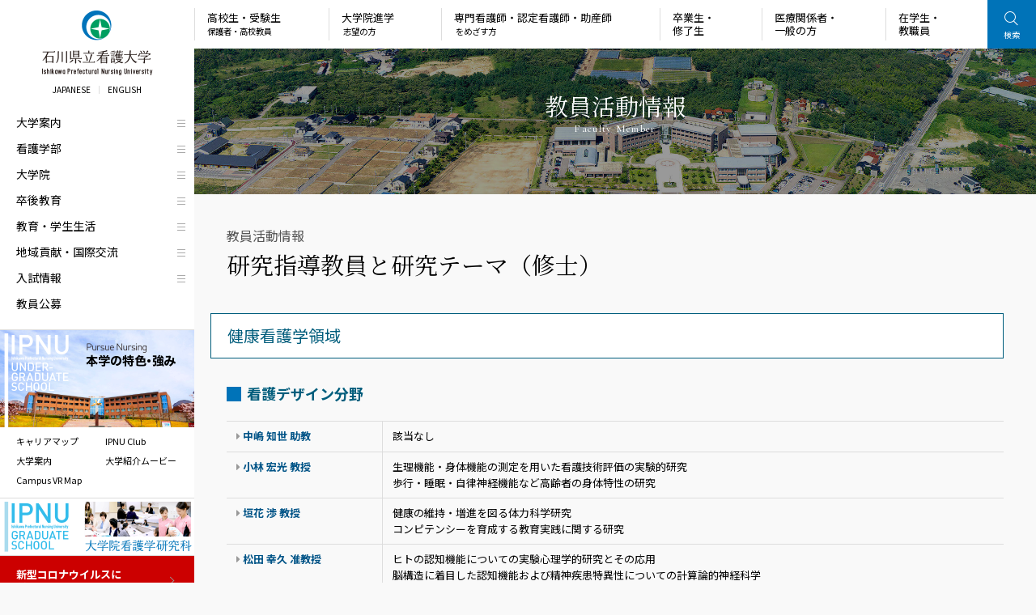

--- FILE ---
content_type: text/html; charset=UTF-8
request_url: https://ishikawaipnu.xsrv.jp/staff/research_master/
body_size: 16569
content:
<!DOCTYPE html>
<html lang="ja">
<head>

	
	<meta charset="UTF-8" />
	<meta http-equiv="Pragma" content="no-cache">
	<meta http-equiv="Cache-Control" content="no-cache">
	<meta http-equiv="Expires" content="0">
	<meta http-equiv="X-UA-Compatible" content="IE=edge" />

	<title>研究指導教員と研究テーマ（修士）｜教員活動情報</title>

	
	<link rel="shortcut icon" href="https://ishikawaipnu.xsrv.jp/staff/wp-content/themes/IPNU/icon/favicon.ico" type="image/x-icon" />
	<link rel="apple-touch-icon" href="https://ishikawaipnu.xsrv.jp/staff/wp-content/themes/IPNU/icon/apple-touch-icon.png" />
	<link rel="apple-touch-icon" sizes="57x57" href="https://ishikawaipnu.xsrv.jp/staff/wp-content/themes/IPNU/icon/apple-touch-icon-57x57.png" />
	<link rel="apple-touch-icon" sizes="72x72" href="https://ishikawaipnu.xsrv.jp/staff/wp-content/themes/IPNU/icon/apple-touch-icon-72x72.png" />
	<link rel="apple-touch-icon" sizes="76x76" href="https://ishikawaipnu.xsrv.jp/staff/wp-content/themes/IPNU/icon/apple-touch-icon-76x76.png" />
	<link rel="apple-touch-icon" sizes="114x114" href="https://ishikawaipnu.xsrv.jp/staff/wp-content/themes/IPNU/icon/apple-touch-icon-114x114.png" />
	<link rel="apple-touch-icon" sizes="120x120" href="https://ishikawaipnu.xsrv.jp/staff/wp-content/themes/IPNU/icon/apple-touch-icon-120x120.png" />
	<link rel="apple-touch-icon" sizes="144x144" href="https://ishikawaipnu.xsrv.jp/staff/wp-content/themes/IPNU/icon/apple-touch-icon-144x144.png" />
	<link rel="apple-touch-icon" sizes="152x152" href="https://ishikawaipnu.xsrv.jp/staff/wp-content/themes/IPNU/icon/apple-touch-icon-152x152.png" />
	<link rel="alternate" type="application/rss+xml" title="RSS" href="https://ishikawaipnu.xsrv.jp/staff/feed/" />

	<link rel="stylesheet" href="https://ishikawaipnu.xsrv.jp/staff/wp-content/themes/IPNU/css/style2.css?v=" />
	<link rel="stylesheet" href="https://ishikawaipnu.xsrv.jp/staff/wp-content/themes/IPNU/css/print.css?v=" media="print" />
	<link rel="stylesheet" href="https://ishikawaipnu.xsrv.jp/staff/wp-content/themes/IPNU/css/fontawesome-all.min.css" />
	<link rel="stylesheet" href="https://ishikawaipnu.xsrv.jp/staff/wp-content/themes/IPNU/js/Slick/slick.css" />
	<link rel="dns-prefetch" href="//fonts.googleapis.com" />
	<link rel="preconnect" href="https://fonts.gstatic.com/" crossorigin />
	<link href="https://fonts.googleapis.com/css2?family=Cormorant+Garamond:wght@400;700&family=Noto+Sans+JP:wght@400;700&family=Noto+Serif+JP:wght@400;700&family=Oswald:wght@300;700&display=swap" rel="stylesheet">

		<meta name="description" content="" />
	<meta name="copyright" content="ISHIKAWA PREFECTURAL NURSING UNIVERSITY " />
	<meta name="author" content="石川県立看護大学" />

	<meta property="fb:app_id" content="" />
	<meta property="og:url" content="https://ishikawaipnu.xsrv.jp/staff">
	<meta property="og:type" content="article">
	<meta property="og:title" content="研究指導教員と研究テーマ（修士）">
	<meta property="og:site_name" content="石川県立看護大学">
	<meta property="og:description" content="">
	<meta property="og:image" content="https://ishikawaipnu.xsrv.jp/staff/wp-content/themes/IPNU/images/ogp.jpg">

		<script src="https://ishikawaipnu.xsrv.jp/staff/wp-content/themes/IPNU/js/fileSizeGetter.js"></script>

	<!-- Global site tag (gtag.js) - Google Analytics -->
	<script async src="https://www.googletagmanager.com/gtag/js?id=UA-33635184-1"></script>
	<script>
		window.dataLayer = window.dataLayer || [];
		function gtag(){dataLayer.push(arguments);}
		gtag('js', new Date());

		gtag('config', 'UA-33635184-1');
	</script>

<meta name='robots' content='max-image-preview:large' />
<link rel="alternate" title="oEmbed (JSON)" type="application/json+oembed" href="https://ishikawaipnu.xsrv.jp/staff/wp-json/oembed/1.0/embed?url=https%3A%2F%2Fishikawaipnu.xsrv.jp%2Fstaff%2Fresearch_master%2F" />
<link rel="alternate" title="oEmbed (XML)" type="text/xml+oembed" href="https://ishikawaipnu.xsrv.jp/staff/wp-json/oembed/1.0/embed?url=https%3A%2F%2Fishikawaipnu.xsrv.jp%2Fstaff%2Fresearch_master%2F&#038;format=xml" />
<style id='wp-img-auto-sizes-contain-inline-css' type='text/css'>
img:is([sizes=auto i],[sizes^="auto," i]){contain-intrinsic-size:3000px 1500px}
/*# sourceURL=wp-img-auto-sizes-contain-inline-css */
</style>
<style id='wp-block-library-inline-css' type='text/css'>
:root{--wp-block-synced-color:#7a00df;--wp-block-synced-color--rgb:122,0,223;--wp-bound-block-color:var(--wp-block-synced-color);--wp-editor-canvas-background:#ddd;--wp-admin-theme-color:#007cba;--wp-admin-theme-color--rgb:0,124,186;--wp-admin-theme-color-darker-10:#006ba1;--wp-admin-theme-color-darker-10--rgb:0,107,160.5;--wp-admin-theme-color-darker-20:#005a87;--wp-admin-theme-color-darker-20--rgb:0,90,135;--wp-admin-border-width-focus:2px}@media (min-resolution:192dpi){:root{--wp-admin-border-width-focus:1.5px}}.wp-element-button{cursor:pointer}:root .has-very-light-gray-background-color{background-color:#eee}:root .has-very-dark-gray-background-color{background-color:#313131}:root .has-very-light-gray-color{color:#eee}:root .has-very-dark-gray-color{color:#313131}:root .has-vivid-green-cyan-to-vivid-cyan-blue-gradient-background{background:linear-gradient(135deg,#00d084,#0693e3)}:root .has-purple-crush-gradient-background{background:linear-gradient(135deg,#34e2e4,#4721fb 50%,#ab1dfe)}:root .has-hazy-dawn-gradient-background{background:linear-gradient(135deg,#faaca8,#dad0ec)}:root .has-subdued-olive-gradient-background{background:linear-gradient(135deg,#fafae1,#67a671)}:root .has-atomic-cream-gradient-background{background:linear-gradient(135deg,#fdd79a,#004a59)}:root .has-nightshade-gradient-background{background:linear-gradient(135deg,#330968,#31cdcf)}:root .has-midnight-gradient-background{background:linear-gradient(135deg,#020381,#2874fc)}:root{--wp--preset--font-size--normal:16px;--wp--preset--font-size--huge:42px}.has-regular-font-size{font-size:1em}.has-larger-font-size{font-size:2.625em}.has-normal-font-size{font-size:var(--wp--preset--font-size--normal)}.has-huge-font-size{font-size:var(--wp--preset--font-size--huge)}.has-text-align-center{text-align:center}.has-text-align-left{text-align:left}.has-text-align-right{text-align:right}.has-fit-text{white-space:nowrap!important}#end-resizable-editor-section{display:none}.aligncenter{clear:both}.items-justified-left{justify-content:flex-start}.items-justified-center{justify-content:center}.items-justified-right{justify-content:flex-end}.items-justified-space-between{justify-content:space-between}.screen-reader-text{border:0;clip-path:inset(50%);height:1px;margin:-1px;overflow:hidden;padding:0;position:absolute;width:1px;word-wrap:normal!important}.screen-reader-text:focus{background-color:#ddd;clip-path:none;color:#444;display:block;font-size:1em;height:auto;left:5px;line-height:normal;padding:15px 23px 14px;text-decoration:none;top:5px;width:auto;z-index:100000}html :where(.has-border-color){border-style:solid}html :where([style*=border-top-color]){border-top-style:solid}html :where([style*=border-right-color]){border-right-style:solid}html :where([style*=border-bottom-color]){border-bottom-style:solid}html :where([style*=border-left-color]){border-left-style:solid}html :where([style*=border-width]){border-style:solid}html :where([style*=border-top-width]){border-top-style:solid}html :where([style*=border-right-width]){border-right-style:solid}html :where([style*=border-bottom-width]){border-bottom-style:solid}html :where([style*=border-left-width]){border-left-style:solid}html :where(img[class*=wp-image-]){height:auto;max-width:100%}:where(figure){margin:0 0 1em}html :where(.is-position-sticky){--wp-admin--admin-bar--position-offset:var(--wp-admin--admin-bar--height,0px)}@media screen and (max-width:600px){html :where(.is-position-sticky){--wp-admin--admin-bar--position-offset:0px}}

/*# sourceURL=wp-block-library-inline-css */
</style><style id='global-styles-inline-css' type='text/css'>
:root{--wp--preset--aspect-ratio--square: 1;--wp--preset--aspect-ratio--4-3: 4/3;--wp--preset--aspect-ratio--3-4: 3/4;--wp--preset--aspect-ratio--3-2: 3/2;--wp--preset--aspect-ratio--2-3: 2/3;--wp--preset--aspect-ratio--16-9: 16/9;--wp--preset--aspect-ratio--9-16: 9/16;--wp--preset--color--black: #000000;--wp--preset--color--cyan-bluish-gray: #abb8c3;--wp--preset--color--white: #ffffff;--wp--preset--color--pale-pink: #f78da7;--wp--preset--color--vivid-red: #cf2e2e;--wp--preset--color--luminous-vivid-orange: #ff6900;--wp--preset--color--luminous-vivid-amber: #fcb900;--wp--preset--color--light-green-cyan: #7bdcb5;--wp--preset--color--vivid-green-cyan: #00d084;--wp--preset--color--pale-cyan-blue: #8ed1fc;--wp--preset--color--vivid-cyan-blue: #0693e3;--wp--preset--color--vivid-purple: #9b51e0;--wp--preset--gradient--vivid-cyan-blue-to-vivid-purple: linear-gradient(135deg,rgb(6,147,227) 0%,rgb(155,81,224) 100%);--wp--preset--gradient--light-green-cyan-to-vivid-green-cyan: linear-gradient(135deg,rgb(122,220,180) 0%,rgb(0,208,130) 100%);--wp--preset--gradient--luminous-vivid-amber-to-luminous-vivid-orange: linear-gradient(135deg,rgb(252,185,0) 0%,rgb(255,105,0) 100%);--wp--preset--gradient--luminous-vivid-orange-to-vivid-red: linear-gradient(135deg,rgb(255,105,0) 0%,rgb(207,46,46) 100%);--wp--preset--gradient--very-light-gray-to-cyan-bluish-gray: linear-gradient(135deg,rgb(238,238,238) 0%,rgb(169,184,195) 100%);--wp--preset--gradient--cool-to-warm-spectrum: linear-gradient(135deg,rgb(74,234,220) 0%,rgb(151,120,209) 20%,rgb(207,42,186) 40%,rgb(238,44,130) 60%,rgb(251,105,98) 80%,rgb(254,248,76) 100%);--wp--preset--gradient--blush-light-purple: linear-gradient(135deg,rgb(255,206,236) 0%,rgb(152,150,240) 100%);--wp--preset--gradient--blush-bordeaux: linear-gradient(135deg,rgb(254,205,165) 0%,rgb(254,45,45) 50%,rgb(107,0,62) 100%);--wp--preset--gradient--luminous-dusk: linear-gradient(135deg,rgb(255,203,112) 0%,rgb(199,81,192) 50%,rgb(65,88,208) 100%);--wp--preset--gradient--pale-ocean: linear-gradient(135deg,rgb(255,245,203) 0%,rgb(182,227,212) 50%,rgb(51,167,181) 100%);--wp--preset--gradient--electric-grass: linear-gradient(135deg,rgb(202,248,128) 0%,rgb(113,206,126) 100%);--wp--preset--gradient--midnight: linear-gradient(135deg,rgb(2,3,129) 0%,rgb(40,116,252) 100%);--wp--preset--font-size--small: 13px;--wp--preset--font-size--medium: 20px;--wp--preset--font-size--large: 36px;--wp--preset--font-size--x-large: 42px;--wp--preset--spacing--20: 0.44rem;--wp--preset--spacing--30: 0.67rem;--wp--preset--spacing--40: 1rem;--wp--preset--spacing--50: 1.5rem;--wp--preset--spacing--60: 2.25rem;--wp--preset--spacing--70: 3.38rem;--wp--preset--spacing--80: 5.06rem;--wp--preset--shadow--natural: 6px 6px 9px rgba(0, 0, 0, 0.2);--wp--preset--shadow--deep: 12px 12px 50px rgba(0, 0, 0, 0.4);--wp--preset--shadow--sharp: 6px 6px 0px rgba(0, 0, 0, 0.2);--wp--preset--shadow--outlined: 6px 6px 0px -3px rgb(255, 255, 255), 6px 6px rgb(0, 0, 0);--wp--preset--shadow--crisp: 6px 6px 0px rgb(0, 0, 0);}:where(.is-layout-flex){gap: 0.5em;}:where(.is-layout-grid){gap: 0.5em;}body .is-layout-flex{display: flex;}.is-layout-flex{flex-wrap: wrap;align-items: center;}.is-layout-flex > :is(*, div){margin: 0;}body .is-layout-grid{display: grid;}.is-layout-grid > :is(*, div){margin: 0;}:where(.wp-block-columns.is-layout-flex){gap: 2em;}:where(.wp-block-columns.is-layout-grid){gap: 2em;}:where(.wp-block-post-template.is-layout-flex){gap: 1.25em;}:where(.wp-block-post-template.is-layout-grid){gap: 1.25em;}.has-black-color{color: var(--wp--preset--color--black) !important;}.has-cyan-bluish-gray-color{color: var(--wp--preset--color--cyan-bluish-gray) !important;}.has-white-color{color: var(--wp--preset--color--white) !important;}.has-pale-pink-color{color: var(--wp--preset--color--pale-pink) !important;}.has-vivid-red-color{color: var(--wp--preset--color--vivid-red) !important;}.has-luminous-vivid-orange-color{color: var(--wp--preset--color--luminous-vivid-orange) !important;}.has-luminous-vivid-amber-color{color: var(--wp--preset--color--luminous-vivid-amber) !important;}.has-light-green-cyan-color{color: var(--wp--preset--color--light-green-cyan) !important;}.has-vivid-green-cyan-color{color: var(--wp--preset--color--vivid-green-cyan) !important;}.has-pale-cyan-blue-color{color: var(--wp--preset--color--pale-cyan-blue) !important;}.has-vivid-cyan-blue-color{color: var(--wp--preset--color--vivid-cyan-blue) !important;}.has-vivid-purple-color{color: var(--wp--preset--color--vivid-purple) !important;}.has-black-background-color{background-color: var(--wp--preset--color--black) !important;}.has-cyan-bluish-gray-background-color{background-color: var(--wp--preset--color--cyan-bluish-gray) !important;}.has-white-background-color{background-color: var(--wp--preset--color--white) !important;}.has-pale-pink-background-color{background-color: var(--wp--preset--color--pale-pink) !important;}.has-vivid-red-background-color{background-color: var(--wp--preset--color--vivid-red) !important;}.has-luminous-vivid-orange-background-color{background-color: var(--wp--preset--color--luminous-vivid-orange) !important;}.has-luminous-vivid-amber-background-color{background-color: var(--wp--preset--color--luminous-vivid-amber) !important;}.has-light-green-cyan-background-color{background-color: var(--wp--preset--color--light-green-cyan) !important;}.has-vivid-green-cyan-background-color{background-color: var(--wp--preset--color--vivid-green-cyan) !important;}.has-pale-cyan-blue-background-color{background-color: var(--wp--preset--color--pale-cyan-blue) !important;}.has-vivid-cyan-blue-background-color{background-color: var(--wp--preset--color--vivid-cyan-blue) !important;}.has-vivid-purple-background-color{background-color: var(--wp--preset--color--vivid-purple) !important;}.has-black-border-color{border-color: var(--wp--preset--color--black) !important;}.has-cyan-bluish-gray-border-color{border-color: var(--wp--preset--color--cyan-bluish-gray) !important;}.has-white-border-color{border-color: var(--wp--preset--color--white) !important;}.has-pale-pink-border-color{border-color: var(--wp--preset--color--pale-pink) !important;}.has-vivid-red-border-color{border-color: var(--wp--preset--color--vivid-red) !important;}.has-luminous-vivid-orange-border-color{border-color: var(--wp--preset--color--luminous-vivid-orange) !important;}.has-luminous-vivid-amber-border-color{border-color: var(--wp--preset--color--luminous-vivid-amber) !important;}.has-light-green-cyan-border-color{border-color: var(--wp--preset--color--light-green-cyan) !important;}.has-vivid-green-cyan-border-color{border-color: var(--wp--preset--color--vivid-green-cyan) !important;}.has-pale-cyan-blue-border-color{border-color: var(--wp--preset--color--pale-cyan-blue) !important;}.has-vivid-cyan-blue-border-color{border-color: var(--wp--preset--color--vivid-cyan-blue) !important;}.has-vivid-purple-border-color{border-color: var(--wp--preset--color--vivid-purple) !important;}.has-vivid-cyan-blue-to-vivid-purple-gradient-background{background: var(--wp--preset--gradient--vivid-cyan-blue-to-vivid-purple) !important;}.has-light-green-cyan-to-vivid-green-cyan-gradient-background{background: var(--wp--preset--gradient--light-green-cyan-to-vivid-green-cyan) !important;}.has-luminous-vivid-amber-to-luminous-vivid-orange-gradient-background{background: var(--wp--preset--gradient--luminous-vivid-amber-to-luminous-vivid-orange) !important;}.has-luminous-vivid-orange-to-vivid-red-gradient-background{background: var(--wp--preset--gradient--luminous-vivid-orange-to-vivid-red) !important;}.has-very-light-gray-to-cyan-bluish-gray-gradient-background{background: var(--wp--preset--gradient--very-light-gray-to-cyan-bluish-gray) !important;}.has-cool-to-warm-spectrum-gradient-background{background: var(--wp--preset--gradient--cool-to-warm-spectrum) !important;}.has-blush-light-purple-gradient-background{background: var(--wp--preset--gradient--blush-light-purple) !important;}.has-blush-bordeaux-gradient-background{background: var(--wp--preset--gradient--blush-bordeaux) !important;}.has-luminous-dusk-gradient-background{background: var(--wp--preset--gradient--luminous-dusk) !important;}.has-pale-ocean-gradient-background{background: var(--wp--preset--gradient--pale-ocean) !important;}.has-electric-grass-gradient-background{background: var(--wp--preset--gradient--electric-grass) !important;}.has-midnight-gradient-background{background: var(--wp--preset--gradient--midnight) !important;}.has-small-font-size{font-size: var(--wp--preset--font-size--small) !important;}.has-medium-font-size{font-size: var(--wp--preset--font-size--medium) !important;}.has-large-font-size{font-size: var(--wp--preset--font-size--large) !important;}.has-x-large-font-size{font-size: var(--wp--preset--font-size--x-large) !important;}
/*# sourceURL=global-styles-inline-css */
</style>

<style id='classic-theme-styles-inline-css' type='text/css'>
/*! This file is auto-generated */
.wp-block-button__link{color:#fff;background-color:#32373c;border-radius:9999px;box-shadow:none;text-decoration:none;padding:calc(.667em + 2px) calc(1.333em + 2px);font-size:1.125em}.wp-block-file__button{background:#32373c;color:#fff;text-decoration:none}
/*# sourceURL=/wp-includes/css/classic-themes.min.css */
</style>
<link rel='stylesheet' id='fancybox-for-wp-css' href='https://ishikawaipnu.xsrv.jp/staff/wp-content/plugins/fancybox-for-wordpress/assets/css/fancybox.css' type='text/css' media='all' />
<script type="text/javascript" src="https://ishikawaipnu.xsrv.jp/staff/wp-includes/js/jquery/jquery.min.js" id="jquery-core-js"></script>
<script type="text/javascript" src="https://ishikawaipnu.xsrv.jp/staff/wp-includes/js/jquery/jquery-migrate.min.js" id="jquery-migrate-js"></script>
<script type="text/javascript" src="https://ishikawaipnu.xsrv.jp/staff/wp-content/themes/IPNU/js/commons2.js?v" id="commons-js"></script>
<script type="text/javascript" src="https://ishikawaipnu.xsrv.jp/staff/wp-content/themes/IPNU/js/jquery.ui.js" id="jquery-ui-js"></script>
<script type="text/javascript" src="https://ishikawaipnu.xsrv.jp/staff/wp-content/themes/IPNU/js/Slick/slick.min.js" id="slick-js"></script>
<script type="text/javascript" src="https://ishikawaipnu.xsrv.jp/staff/wp-content/plugins/fancybox-for-wordpress/assets/js/purify.min.js" id="purify-js"></script>
<script type="text/javascript" src="https://ishikawaipnu.xsrv.jp/staff/wp-content/plugins/fancybox-for-wordpress/assets/js/jquery.fancybox.js" id="fancybox-for-wp-js"></script>
<link rel="https://api.w.org/" href="https://ishikawaipnu.xsrv.jp/staff/wp-json/" /><link rel="alternate" title="JSON" type="application/json" href="https://ishikawaipnu.xsrv.jp/staff/wp-json/wp/v2/pages/172" /><link rel="canonical" href="https://ishikawaipnu.xsrv.jp/staff/research_master/" />
<link rel='shortlink' href='https://ishikawaipnu.xsrv.jp/staff/?p=172' />

<!-- Fancybox for WordPress v3.3.4 -->
<style type="text/css">
	.fancybox-slide--image .fancybox-content{background-color: #FFFFFF}div.fancybox-caption{display:none !important;}
	
	img.fancybox-image{border-width:10px;border-color:#FFFFFF;border-style:solid;}
	div.fancybox-bg{background-color:rgba(102,102,102,0.3);opacity:1 !important;}div.fancybox-content{border-color:#FFFFFF}
	div#fancybox-title{background-color:#FFFFFF}
	div.fancybox-content{background-color:#FFFFFF}
	div#fancybox-title-inside{color:#333333}
	
	
	
	div.fancybox-caption p.caption-title{display:inline-block}
	div.fancybox-caption p.caption-title{font-size:14px}
	div.fancybox-caption p.caption-title{color:#333333}
	div.fancybox-caption {color:#333333}div.fancybox-caption p.caption-title {background:#fff; width:auto;padding:10px 30px;}div.fancybox-content p.caption-title{color:#333333;margin: 0;padding: 5px 0;}body.fancybox-active .fancybox-container .fancybox-stage .fancybox-content .fancybox-close-small{display:block;}
</style><script type="text/javascript">
	jQuery(function () {

		var mobileOnly = false;
		
		if (mobileOnly) {
			return;
		}

		jQuery.fn.getTitle = function () { // Copy the title of every IMG tag and add it to its parent A so that fancybox can show titles
			var arr = jQuery("a[data-fancybox]");jQuery.each(arr, function() {var title = jQuery(this).children("img").attr("title") || '';var figCaptionHtml = jQuery(this).next("figcaption").html() || '';var processedCaption = figCaptionHtml;if (figCaptionHtml.length && typeof DOMPurify === 'function') {processedCaption = DOMPurify.sanitize(figCaptionHtml, {USE_PROFILES: {html: true}});} else if (figCaptionHtml.length) {processedCaption = jQuery("<div>").text(figCaptionHtml).html();}var newTitle = title;if (processedCaption.length) {newTitle = title.length ? title + " " + processedCaption : processedCaption;}if (newTitle.length) {jQuery(this).attr("title", newTitle);}});		}

		// Supported file extensions

				var thumbnails = jQuery("a:has(img)").not(".nolightbox").not('.envira-gallery-link').not('.ngg-simplelightbox').filter(function () {
			return /\.(jpe?g|png|gif|mp4|webp|bmp|pdf)(\?[^/]*)*$/i.test(jQuery(this).attr('href'))
		});
		

		// Add data-type iframe for links that are not images or videos.
		var iframeLinks = jQuery('.fancyboxforwp').filter(function () {
			return !/\.(jpe?g|png|gif|mp4|webp|bmp|pdf)(\?[^/]*)*$/i.test(jQuery(this).attr('href'))
		}).filter(function () {
			return !/vimeo|youtube/i.test(jQuery(this).attr('href'))
		});
		iframeLinks.attr({"data-type": "iframe"}).getTitle();

				// Gallery All
		thumbnails.addClass("fancyboxforwp").attr("data-fancybox", "gallery").getTitle();
		iframeLinks.attr({"data-fancybox": "gallery"}).getTitle();

		// Gallery type NONE
		
		// Call fancybox and apply it on any link with a rel atribute that starts with "fancybox", with the options set on the admin panel
		jQuery("a.fancyboxforwp").fancyboxforwp({
			loop: false,
			smallBtn: true,
			zoomOpacity: "auto",
			animationEffect: "fade",
			animationDuration: 500,
			transitionEffect: "fade",
			transitionDuration: "300",
			overlayShow: true,
			overlayOpacity: "0.3",
			titleShow: true,
			titlePosition: "inside",
			keyboard: true,
			showCloseButton: true,
			arrows: true,
			clickContent:false,
			clickSlide: "close",
			mobile: {
				clickContent: function (current, event) {
					return current.type === "image" ? "toggleControls" : false;
				},
				clickSlide: function (current, event) {
					return current.type === "image" ? "close" : "close";
				},
			},
			wheel: false,
			toolbar: true,
			preventCaptionOverlap: true,
			onInit: function() { },			onDeactivate
	: function() { },		beforeClose: function() { },			afterShow: function(instance) { jQuery( ".fancybox-image" ).on("click", function( ){ ( instance.isScaledDown() ) ? instance.scaleToActual() : instance.scaleToFit() }) },				afterClose: function() { },					caption : function( instance, item ) {var title = "";if("undefined" != typeof jQuery(this).context ){var title = jQuery(this).context.title;} else { var title = ("undefined" != typeof jQuery(this).attr("title")) ? jQuery(this).attr("title") : false;}var caption = jQuery(this).data('caption') || '';if ( item.type === 'image' && title.length ) {caption = (caption.length ? caption + '<br />' : '') + '<p class="caption-title">'+jQuery("<div>").text(title).html()+'</p>' ;}if (typeof DOMPurify === "function" && caption.length) { return DOMPurify.sanitize(caption, {USE_PROFILES: {html: true}}); } else { return jQuery("<div>").text(caption).html(); }},
		afterLoad : function( instance, current ) {var captionContent = current.opts.caption || '';var sanitizedCaptionString = '';if (typeof DOMPurify === 'function' && captionContent.length) {sanitizedCaptionString = DOMPurify.sanitize(captionContent, {USE_PROFILES: {html: true}});} else if (captionContent.length) { sanitizedCaptionString = jQuery("<div>").text(captionContent).html();}if (sanitizedCaptionString.length) { current.$content.append(jQuery('<div class=\"fancybox-custom-caption inside-caption\" style=\" position: absolute;left:0;right:0;color:#000;margin:0 auto;bottom:0;text-align:center;background-color:#FFFFFF \"></div>').html(sanitizedCaptionString)); }},
			})
		;

			})
</script>
<!-- END Fancybox for WordPress -->
</head>
<body id="page_research_master" class="wp-singular page-template page-template-page-research_master page-template-page-research_master-php page page-id-172 wp-theme-IPNU wp-child-theme-staff research_master" ontouchstart="">
<div id="loading"><div><img src="https://ishikawaipnu.xsrv.jp/staff/wp-content/themes/IPNU/images/loading.gif" alt="" class="" /></div></div>
<div id="headnav">
	<div id="navbtn">
		<span></span>
		<span></span>
		<span></span>
	</div>
	<div id="sitelogo">
		<a href="https://www.ishikawa-nu.ac.jp" title="石川県立看護大学" rel="home"><img src="https://ishikawaipnu.xsrv.jp/staff/wp-content/themes/IPNU/images/common/sitelogo2.png" alt="石川県立看護大学" /></a>
	</div>
	<div id="searchbtn">
		<span></span>
		<span></span>
	</div>
</div>
<section id="msearch">
	<div class="gsearch">
		<script async src="https://cse.google.com/cse.js?cx=011835882348476472229:hukipksn0cu"></script>
		<div class="gcse-searchbox-only"></div>
	</div>
	</section>
<div id="container">
	<section id="msearch3">
		<div class="title">
			<span>検索</span>
		</div>
		<div class="block">
			<div class="content">
				<div class="gsearch">
					<script async src="https://cse.google.com/cse.js?cx=011835882348476472229:hukipksn0cu"></script>
					<div class="gcse-searchbox-only"></div>
				</div>
							</div>
			<div id="msearchclose3">
				<span></span>
				<span></span>
			</div>
		</div>
	</section>
	<div id="navs">
		<div class="scroll">
		<div class="inner">
			<header>
				<h1><a href="https://www.ishikawa-nu.ac.jp" title="石川県立看護大学" rel="home"><img src="https://ishikawaipnu.xsrv.jp/staff/wp-content/themes/IPNU/images/common/sitetitlem.png" alt="石川県立看護大学" /></a></h1>
				<ul id="lang">
					<li><a href="https://www.ishikawa-nu.ac.jp">JAPANESE</a></li>
					<li><a href="https://www.ishikawa-nu.ac.jp/eng/">ENGLISH</a></li>
				</ul>
				<nav>
										<ul>
						<li id="nav01">
							<div class="nav">
								<div class="menuopen">
									<div>
										<span></span>
										<span></span>
										<span></span>
									</div>
								</div>
								<a href="https://ishikawaipnu.xsrv.jp/information/">大学案内</a>
								<div class="subnav">
									<div class="clmns">
										
				<div class="clmn">
					<h3 class="leads_border"><a href="https://ishikawaipnu.xsrv.jp/information/idea/">メッセージ・理念</a></h3>
					<ul class="mlist">
						<li><a href="https://ishikawaipnu.xsrv.jp/information/idea/greeting/">学長メッセージ</a></li>
						<li><a href="https://ishikawaipnu.xsrv.jp/information/idea/idea_index/">石川県立看護大学の理念</a></li>
						<li><a href="https://ishikawaipnu.xsrv.jp/information/idea/concept/">大学設立の趣旨</a></li>
						<li><a href="https://ishikawaipnu.xsrv.jp/information/idea/target/">教育理念、教育目標、アドミッション・ポリシー、 カリキュラム・ポリシー、ディプロマ・ポリシー</a></li>
						<li><a href="https://ishikawaipnu.xsrv.jp/information/idea/president_history/">歴代学長</a></li>
					</ul>
				</div>
				<div class="clmn">
					<h3 class="leads_border"><a href="https://ishikawaipnu.xsrv.jp/information/profile/">大学の概要</a></h3>
					<ul class="mlist">
						<li><a href="https://ishikawaipnu.xsrv.jp/information/profile/org/">組織図</a></li>
						<li><a href="https://ishikawaipnu.xsrv.jp/information/profile/executive/">役職者・委員会・部会</a></li>
						<li><a href="https://ishikawaipnu.xsrv.jp/information/profile/number_students/">学生数</a></li>
						<li><a href="https://ishikawaipnu.xsrv.jp/information/profile/number_staffs/">教職員数</a></li>
						<li><a href="https://ishikawaipnu.xsrv.jp/information/profile/careermap/">石川県立看護大学のキャリアマップ</a></li>
						<li><a href="https://ishikawaipnu.xsrv.jp/information/profile/education_system/">教育研究体制</a></li>
						<li><a href="https://ishikawaipnu.xsrv.jp/information/profile/history/">沿革</a></li>
						<li><a href="https://ishikawaipnu.xsrv.jp/information/profile/mark/">シンボルマーク</a></li>
						<li><a href="https://ishikawaipnu.xsrv.jp/information/profile/song/">学歌</a></li>
					</ul>
				</div>
				<div class="clmn">
					<h3 class="leads_border"><a href="https://ishikawaipnu.xsrv.jp/information/education_info/">大学情報の公表</a></h3>
					<ul class="mlist">
						<li><a href="https://ishikawaipnu.xsrv.jp/information/education_info/education/">教育情報の公表</a></li>
						<li><a href="https://ishikawaipnu.xsrv.jp/information/education_info/rules/">大学規程集</a></li>
						<li><a href="https://ishikawaipnu.xsrv.jp/information/education_info/anual_report/">年報</a></li>
						<li><a href="https://ishikawaipnu.xsrv.jp/information/education_info/evaluation/">自己点検・評価報告書</a></li>
						<li><a href="https://ishikawaipnu.xsrv.jp/information/education_info/juaa/">大学機関別認証評価</a></li>
						<li><a href="https://ishikawaipnu.xsrv.jp/information/education_info/plans/">方針・プラン</a></li>
						<li><a href="https://ishikawaipnu.xsrv.jp/information/education_info/studysupport/">修学支援制度</a></li>
					</ul>
				</div>
				<div class="clmn">
					<h3 class="leads_border"><a href="https://ishikawaipnu.xsrv.jp/information/publication/">広報</a></h3>
					<ul class="mlist">
						<li><a href="https://ishikawaipnu.xsrv.jp/information/publication/campusguide/">大学案内パンフレット</a></li>
						<li><a href="https://ishikawaipnu.xsrv.jp/information/publication/newspaper/">大学新聞「CAMPUS NET」</a></li>
						<li><a href="https://ishikawaipnu.xsrv.jp/information/publication/movies/">プロモーション動画</a></li>
					</ul>
				</div>
				<div class="clmn">
					<h3 class="leads_border"><a href="https://ishikawaipnu.xsrv.jp/information/campus_guide/">キャンパス案内</a></h3>
					<ul class="mlist">
						<li><a href="https://ishikawaipnu.xsrv.jp/information/campus_guide/campus_facility/">キャンパス施設</a></li>
						<li><a href="https://ishikawaipnu.xsrv.jp/information/campus_guide/facility/">附属施設</a></li>
						<li><a href="https://ishikawaipnu.xsrv.jp/information/campus_guide/access/">交通アクセス</a></li>
						<li><a href="https://ishikawaipnu.xsrv.jp/information/campus_guide/aed/">AEDの設置</a></li>
						<li><a href="https://ishikawaipnu.xsrv.jp/information/campus_guide/nosmorking/">石川県立看護大学　禁煙宣言</a></li>
					</ul>
				</div>
				<div class="clmn">
					<h3 class="leads_border"><a href="https://ishikawaipnu.xsrv.jp/information/supporters/">後援会・同窓会・基金</a></h3>
					<ul class="mlist">
						<li><a href="https://ishikawaipnu.xsrv.jp/information/supporters/supporter/">石川県立看護大学後援会</a></li>
						<li><a href="https://www.ipnu-sakura.net" target="_blank">石川県立看護大学同窓会 さくら会</a></li>
						<li><a href="https://ishikawaipnu.xsrv.jp/information/supporters/hamanasu_fund/">石川県立看護大学グローカルはまなす基金</a></li>
					</ul>
				</div>									</div>
								</div>
							</div>
													</li>
						<li id="nav02">
							<div class="nav">
								<div class="menuopen">
									<div>
										<span></span>
										<span></span>
										<span></span>
									</div>
								</div>
								<a href="https://ishikawaipnu.xsrv.jp/undergraduate/">看護学部</a>
								<div class="subnav">
									<div class="clmns">
										
				<div class="clmn">
					<h3 class="leads_border"><a href="https://ishikawaipnu.xsrv.jp/information/idea/greeting/">ごあいさつ</a></h3>
				</div>
				<div class="clmn">
					<h3 class="leads_border"><a href="/information/idea/target/">教育理念、教育目標、アドミッション・ポリシー、 カリキュラム・ポリシー、ディプロマ・ポリシー</a></h3>
				</div>
				<div class="clmn">
					<h3 class="leads_border"><a href="https://ishikawaipnu.xsrv.jp/information/profile/careermap/">石川県立看護大学のキャリアマップ</a></h3>
				</div>
				<div class="clmn">
					<h3 class="leads_border"><a href="https://ishikawaipnu.xsrv.jp/undergraduate/curriculum/">カリキュラムの概要・構成</a></h3>
					<ul class="mlist">
						<li><a href="https://ishikawaipnu.xsrv.jp/undergraduate/curriculum/subject/">履修年次別授業科目</a></li>
						<li><a href="https://ishikawaipnu.xsrv.jp/undergraduate/curriculum/practice/">看護学実習科目</a></li>
						<li><a href="https://ishikawaipnu.xsrv.jp/undergraduate/curriculum/outline/">カリキュラムの概要・構成　カリキュラムツリー　カリキュラムマップ</a></li>
						<li><a href="https://ishikawaipnu.xsrv.jp/undergraduate/curriculum/science/">人間科学領域</a></li>
						<li><a href="https://ishikawaipnu.xsrv.jp/undergraduate/curriculum/nursing/">看護専門領域</a></li>
					</ul>
				</div>
				<div class="clmn">
					<h3 class="leads_border"><a href="/syllabus/">シラバス</a></h3>
				</div>
				<div class="clmn">
					<h3 class="leads_border"><a href="/staff/">教員活動情報</a></h3>
				</div>
				<div class="clmn">
					<h3 class="leads_border"><a href="https://ishikawaipnu.xsrv.jp/undergraduate/degree/">取得学位・取得資格・進路</a></h3>
				</div>
				<div class="clmn">
					<h3 class="leads_border"><a href="https://ishikawaipnu.xsrv.jp/undergraduate/requirements/">成績評価基準・卒業認定基準</a></h3>
					<ul class="mlist">
						<li><a href="/campus/regist/result/">試験・成績評価</a></li>
						<li><a href="/campus/regist/requirements/?id=faculty">卒業要件</a></li>
					</ul>
				</div>
				<div class="clmn">
					<h3 class="leads_border"><a href="https://ishikawaipnu.xsrv.jp/undergraduate/citycollege/">単位互換制度（いしかわシティカレッジ）</a></h3>
				</div>									</div>
								</div>
							</div>
													</li>
						<li id="nav03">
							<div class="nav">
								<div class="menuopen">
									<div>
										<span></span>
										<span></span>
										<span></span>
									</div>
								</div>
								<a href="https://ishikawaipnu.xsrv.jp/graduate/">大学院</a>
								<div class="subnav">
									<div class="clmns">
										
				<div class="clmn">
					<h3 class="leads_border"><a href="https://ishikawaipnu.xsrv.jp/graduate/graduate_idea/">教育理念、教育目標、アドミッション・ポリシー、 カリキュラム・ポリシー、ディプロマ・ポリシー</a></h3>
					<ul class="mlist">
						<li><a href="/information/idea/target/#master">博士前期課程（修士）</a></li>
						<li><a href="/information/idea/target/#doctor">博士後期課程（博士）</a></li>
					</ul>
				</div>
				<div class="clmn">
					<h3 class="leads_border"><a href="https://ishikawaipnu.xsrv.jp/information/profile/careermap/">石川県立看護大学のキャリアマップ</a></h3>
				</div>
				<div class="clmn">
					<h3 class="leads_border"><a href="https://ishikawaipnu.xsrv.jp/graduate/outline/">大学院の構成</a></h3>
					<ul class="mlist">
						<li><a href="https://ishikawaipnu.xsrv.jp/graduate/outline/org/">大学院の構成図</a></li>
						<li><a href="https://ishikawaipnu.xsrv.jp/graduate/outline/master_outline/">博士前期課程（修士）</a></li>
						<li><a href="https://ishikawaipnu.xsrv.jp/graduate/outline/doctoral_outline/">博士後期課程（博士）</a></li>
						<li><a href="https://ishikawaipnu.xsrv.jp/graduate/outline/cns/">専門看護師（CNS）教育課程</a></li>
						<li><a href="https://ishikawaipnu.xsrv.jp/graduate/outline/cna/">認定看護管理者</a></li>
						<li><a href="https://ishikawaipnu.xsrv.jp/graduate/outline/midwives/">助産師養成課程</a></li>
					</ul>
				</div>
				<div class="clmn">
					<h3 class="leads_border"><a href="/syllabus/?id=master">シラバス</a></h3>
				</div>
				<div class="clmn">
					<h3 class="leads_border"><a href="https://ishikawaipnu.xsrv.jp/graduate/themes/">研究指導教員と研究テーマ</a></h3>
					<ul class="mlist">
						<li><a href="/staff/research_master/">博士前期課程（修士）</a></li>
						<li><a href="/staff/research_doctor/">博士後期課程（博士）</a></li>
					</ul>
				</div>
				<div class="clmn">
					<h3 class="leads_border"><a href="https://ishikawaipnu.xsrv.jp/graduate/degree/">取得学位・取得資格・進路</a></h3>
					<ul class="mlist">
						<li><a href="https://ishikawaipnu.xsrv.jp/graduate/degree/master_degree/">博士前期課程（修士）</a></li>
						<li><a href="https://ishikawaipnu.xsrv.jp/graduate/degree/doctor_degree/">博士後期課程（博士）</a></li>
					</ul>
				</div>
				<div class="clmn">
					<h3 class="leads_border"><a href="https://ishikawaipnu.xsrv.jp/graduate/requirements/">成績評価基準・修了認定基準</a></h3>
					<ul class="mlist">
						<li><a href="/campus/regist/requirements/?id=master">修了要件【博士前期課程（修士）】</a></li>
						<li><a href="/campus/regist/requirements/?id=doctor">修了要件【博士後期課程（博士）】</a></li>
						<li><a href="/campus/regist/result/">試験・成績評価</a></li>
					</ul>
				</div>
				<div class="clmn">
					<h3 class="leads_border"><a href="https://ishikawaipnu.xsrv.jp/graduate/thesis/">学位論文題目一覧</a></h3>
					<ul class="mlist">
						<li><a href="https://ishikawaipnu.xsrv.jp/graduate/thesis/master_thesis/">修士学位論文題目一覧</a></li>
						<li><a href="https://ishikawaipnu.xsrv.jp/graduate/thesis/doctoral_thesis/">博士学位論文題目一覧</a></li>
					</ul>
				</div>									</div>
								</div>
							</div>
													</li>
						<li id="nav04">
							<div class="nav">
								<div class="menuopen">
									<div>
										<span></span>
										<span></span>
										<span></span>
									</div>
								</div>
								<a href="https://ishikawaipnu.xsrv.jp/postgraduate/">卒後教育</a>
								<div class="subnav">
									<div class="clmns">
										
				<div class="clmn">
					<h3 class="leads_border"><a href="https://ishikawaipnu.xsrv.jp/postgraduate/graduate_course/">大学院養成課程</a></h3>
					<ul class="mlist">
						<li><a href="/graduate/outline/cns/">専門看護師（CNS）教育課程</a></li>
						<li><a href="/graduate/outline/cna/">認定看護管理者</a></li>
						<li><a href="/graduate/outline/midwives/">助産師養成課程</a></li>
						<li><a href="https://ishikawaipnu.xsrv.jp/postgraduate/graduate_course/for_worker/">社会人の就学に関する特別措置</a></li>
					</ul>
				</div>
				<div class="clmn">
					<h3 class="leads_border"><a href="https://ishikawaipnu.xsrv.jp/postgraduate/recurrent/">科目等履修生・研究生</a></h3>
					<ul class="mlist">
						<li><a href="https://ishikawaipnu.xsrv.jp/postgraduate/recurrent/recurrent-2/">大学院科目等履修生・研究生募集情報</a></li>
						<li><a href="https://ishikawaipnu.xsrv.jp/postgraduate/recurrent/faculty_researchstudents/">学部科目等履修生募集情報</a></li>
					</ul>
				</div>									</div>
								</div>
							</div>
													</li>
						<li id="nav05">
							<div class="nav">
								<div class="menuopen">
									<div>
										<span></span>
										<span></span>
										<span></span>
									</div>
								</div>
								<a href="https://ishikawaipnu.xsrv.jp/campus/">教育・学生生活</a>
								<div class="subnav">
									<div class="clmns">
										
				<div class="clmn">
					<h3 class="leads_border"><a href="https://ishikawaipnu.xsrv.jp/campus/campuslife_guide/">学生生活の手引き</a></h3>
					<ul class="mlist">
						<li><a href="https://ishikawaipnu.xsrv.jp/campus/campuslife_guide/campuslife/">学生生活の基本</a></li>
						<li><a href="https://ishikawaipnu.xsrv.jp/campus/campuslife_guide/facility_use/">学生の施設利用について</a></li>
						<li><a href="https://ishikawaipnu.xsrv.jp/campus/campuslife_guide/sodan/">学生相談窓口</a></li>
						<li><a href="https://ishikawaipnu.xsrv.jp/campus/campuslife_guide/harassment/">キャンパス・ハラスメントの防止</a></li>
						<li><a href="https://ishikawaipnu.xsrv.jp/campus/campuslife_guide/emergency/">大学からの緊急連絡配信</a></li>
						<li><a href="https://ishikawaipnu.xsrv.jp/campus/campuslife_guide/jikohokoku/">事故が起きた場合</a></li>
						<li><a href="https://ishikawaipnu.xsrv.jp/campus/campuslife_guide/saigai/">災害対策</a></li>
						<li><a href="https://ishikawaipnu.xsrv.jp/campus/campuslife_guide/house/">学生寮・アパート等・かほく市の助成について</a></li>
						<li><a href="https://ishikawaipnu.xsrv.jp/campus/campuslife_guide/commendation/">学生の表彰</a></li>
					</ul>
				</div>
				<div class="clmn">
					<h3 class="leads_border"><a href="https://ishikawaipnu.xsrv.jp/campus/regist/">履修・授業について</a></h3>
					<ul class="mlist">
						<li><a href="https://ishikawaipnu.xsrv.jp/campus/regist/kyukosochi/">気象警報発令等に伴う休講措置について</a></li>
						<li><a href="https://ishikawaipnu.xsrv.jp/campus/regist/registration/">履修登録</a></li>
						<li><a href="https://ishikawaipnu.xsrv.jp/campus/regist/about_regist/">履修</a></li>
						<li><a href="https://ishikawaipnu.xsrv.jp/campus/regist/requirements/">卒業・修了要件</a></li>
						<li><a href="https://ishikawaipnu.xsrv.jp/campus/regist/approval/">既修得単位の認定</a></li>
						<li><a href="https://ishikawaipnu.xsrv.jp/campus/regist/result/">試験・成績評価</a></li>
						<li><a href="https://ishikawaipnu.xsrv.jp/campus/regist/thesis/">大学院：特別研究と学位論文の流れ</a></li>
						<li><a href="https://ishikawaipnu.xsrv.jp/campus/regist/school/">学年・学期・授業時間</a></li>
					</ul>
				</div>
				<div class="clmn">
					<h3 class="leads_border"><a href="https://ishikawaipnu.xsrv.jp/campus/calendar/">キャンパスカレンダー</a></h3>
				</div>
				<div class="clmn">
					<h3 class="leads_border"><a href="https://ishikawaipnu.xsrv.jp/campus/application/">各種届出・証明書</a></h3>
					<ul class="mlist">
						<li><a href="https://ishikawaipnu.xsrv.jp/campus/application/faculty/">各種証明書の交付（在学生）</a></li>
						<li><a href="https://ishikawaipnu.xsrv.jp/campus/application/graduate/">各種証明書の交付（卒業生）</a></li>
						<li><a href="https://ishikawaipnu.xsrv.jp/campus/application/others/">身分・学修についての届出</a></li>
					</ul>
				</div>
				<div class="clmn">
					<h3 class="leads_border"><a href="https://ishikawaipnu.xsrv.jp/campus/fees/">授業料・減免・奨学金・その他</a></h3>
					<ul class="mlist">
						<li><a href="https://ishikawaipnu.xsrv.jp/campus/fees/pay/">授業料の納付</a></li>
						<li><a href="https://ishikawaipnu.xsrv.jp/campus/fees/otherfees/">その他経費</a></li>
						<li><a href="https://ishikawaipnu.xsrv.jp/campus/fees/exemption/">授業料の減免（経過措置）</a></li>
						<li><a href="https://ishikawaipnu.xsrv.jp/campus/fees/scholarship/">奨学金</a></li>
						<li><a href="https://ishikawaipnu.xsrv.jp/campus/fees/kyuhu/">新たな給付奨学金制度</a></li>
						<li><a href="https://www.jfc.go.jp/n/finance/search/ippan.html">国の教育ローン（日本政策金融公庫）</a></li>
					</ul>
				</div>
				<div class="clmn">
					<h3 class="leads_border"><a href="https://ishikawaipnu.xsrv.jp/campus/education_support/">教育支援</a></h3>
					<ul class="mlist">
						<li><a href="https://ishikawaipnu.xsrv.jp/campus/education_support/fd/">FD活動</a></li>
						<li><a href="https://ishikawaipnu.xsrv.jp/campus/education_support/study_support/">修学支援</a></li>
						<li><a href="https://ishikawaipnu.xsrv.jp/campus/education_support/students_seminar/">学生セミナー</a></li>
					</ul>
				</div>
				<div class="clmn">
					<h3 class="leads_border"><a href="https://ishikawaipnu.xsrv.jp/campus/career_supoort/">進路支援</a></h3>
					<ul class="mlist">
						<li><a href="https://ishikawaipnu.xsrv.jp/campus/career_supoort/future_course/">卒業生・修了生の進学・就職状況</a></li>
					</ul>
				</div>
				<div class="clmn">
					<h3 class="leads_border"><a href="https://ishikawaipnu.xsrv.jp/campus/health_support/">健康に関する支援</a></h3>
					<ul class="mlist">
						<li><a href="https://ishikawaipnu.xsrv.jp/campus/health_support/infection/">学校感染症による出席停止について</a></li>
						<li><a href="https://ishikawaipnu.xsrv.jp/campus/health_support/health_management/">健康管理</a></li>
					</ul>
				</div>
				<div class="clmn">
					<h3 class="leads_border"><a href="https://ishikawaipnu.xsrv.jp/campus/research/">研究情報</a></h3>
					<ul class="mlist">
						<li><a href="/staff/">教員活動情報</a></li>
						<li><a href="/staff/joint_research/">共同研究可能テーマ</a></li>
						<li><a href="https://ishikawaipnu.xsrv.jp/campus/research/ishikawa_journal_of_nursing/">石川看護雑誌</a></li>
						<li><a href="https://ishikawaipnu.xsrv.jp/campus/research/research_support/">研究促進・サポート</a></li>
						<li><a href="https://ishikawaipnu.xsrv.jp/campus/research/regulations/">研究に関する規程</a></li>
						<li><a href="https://ishikawaipnu.xsrv.jp/campus/research/presentation_graduation_theses/">卒業研究発表会</a></li>
					</ul>
				</div>
				<div class="clmn">
					<h3 class="leads_border"><a href="https://ishikawaipnu.xsrv.jp/campus/activity/">サークル・課外活動</a></h3>
					<ul class="mlist">
						<li><a href="https://ishikawaipnu.xsrv.jp/campus/activity/kandaisai/">大学祭（看大祭）</a></li>
						<li><a href="https://ishikawaipnu.xsrv.jp/campus/activity/selfgovernment/">自治会</a></li>
						<li><a href="https://ishikawaipnu.xsrv.jp/campus/activity/tems/">学生団体設立・課外活動について</a></li>
						<li><a href="https://ishikawaipnu.xsrv.jp/campus/activity/circle/">サークル一覧</a></li>
					</ul>
				</div>									</div>
								</div>
							</div>
													</li>
						<li id="nav06">
							<div class="nav">
								<div class="menuopen">
									<div>
										<span></span>
										<span></span>
										<span></span>
									</div>
								</div>
								<a href="https://ishikawaipnu.xsrv.jp/contribution/">地域貢献・国際交流</a>
								<div class="subnav">
									<div class="clmns">
										
				<div class="clmn">
					<h3 class="leads_border"><a href="https://ishikawaipnu.xsrv.jp/contribution/regionan/">地域貢献</a></h3>
					<ul class="mlist">
						<li><a href="https://ishikawaipnu.xsrv.jp/contribution/regionan/cooperation/">プロジェクト／産学官連携事業</a></li>
						<li><a href="/staff/speech_theme/">講義・講演可能テーマ</a></li>
					</ul>
				</div>
				<div class="clmn">
					<h3 class="leads_border"><a href="https://ishikawaipnu.xsrv.jp/contribution/international/">国際交流</a></h3>
					<ul class="mlist">
						<li><a href="https://ishikawaipnu.xsrv.jp/contribution/international/abroad/">海外看護研修（国際看護演習Ⅰ・Ⅱ・Ⅲ）</a></li>
						<li><a href="https://ishikawaipnu.xsrv.jp/contribution/international/2023careercartography/">海外招聘特別講演会の開催のお知らせ（イリノイ大学シカゴ校 アーディス・ドーレンボス教授）</a></li>
						<li><a href="https://ishikawaipnu.xsrv.jp/contribution/international/academic_exchange/">他大学との交流</a></li>
						<li><a href="https://ishikawaipnu.xsrv.jp/contribution/international/jica/">国際貢献事業（JICA研修員の受け入れ）</a></li>
						<li><a href="https://ishikawaipnu.xsrv.jp/contribution/international/tudoi/">International Café（国際交流のつどい）</a></li>
					</ul>
				</div>									</div>
								</div>
							</div>
													</li>
						<li id="nav07">
							<div class="nav">
								<div class="menuopen">
									<div>
										<span></span>
										<span></span>
										<span></span>
									</div>
								</div>
								<a href="https://ishikawaipnu.xsrv.jp/admission/">入試情報</a>
								<div class="subnav">
									<div class="clmns">
										
				<div class="clmn">
					<h3 class="leads_border"><a href="https://ishikawaipnu.xsrv.jp/admission/admissioninfo/">入試情報</a></h3>
					<ul class="mlist">
						<li><a href="https://ishikawaipnu.xsrv.jp/admission/admissioninfo/request/">入学資料請求</a></li>
						<li><a href="https://ishikawaipnu.xsrv.jp/admission/admissioninfo/contact/">入試に関するお問い合わせ</a></li>
						<li><a href="https://ishikawaipnu.xsrv.jp/admission/admissioninfo/faq/">入試に関するQ&amp;A</a></li>
						<li><a href="https://ishikawaipnu.xsrv.jp/admission/admissioninfo/links/">関連リンク</a></li>
					</ul>
				</div>
				<div class="clmn">
					<h3 class="leads_border"><a href="https://ishikawaipnu.xsrv.jp/admission/faculty/">学部入試</a></h3>
					<ul class="mlist">
						<li><a href="/information/idea/target/?id=faculty">アドミッション・ポリシー</a></li>
						<li><a href="https://ishikawaipnu.xsrv.jp/admission/faculty/faculty_admission-r6-3/">令和6年度学部入試情報</a></li>
						<li><a href="https://ishikawaipnu.xsrv.jp/admission/faculty/kakomon/">入試の過去問題の閲覧について</a></li>
						<li><a href="https://ishikawaipnu.xsrv.jp/admission/faculty/2025policy/">令和7年度入学者選抜における利用教科・科目について</a></li>
						<li><a href="https://ishikawaipnu.xsrv.jp/admission/faculty/faculty_admission_archive/">過去の学部入試情報</a></li>
						<li><a href="/admission/results/faculty_results/">合格発表</a></li>
						<li><a href="https://ishikawaipnu.xsrv.jp/admission/faculty/kakomondai/">入試過去問題活用宣言</a></li>
						<li><a href="https://ishikawaipnu.xsrv.jp/admission/faculty/revision/">入試制度改正</a></li>
					</ul>
				</div>
				<div class="clmn">
					<h3 class="leads_border"><a href="https://ishikawaipnu.xsrv.jp/admission/graduate/">大学院入試</a></h3>
					<ul class="mlist">
						<li><a href="/information/idea/target/?id=graduate">アドミッション・ポリシー</a></li>
						<li><a href="https://ishikawaipnu.xsrv.jp/admission/graduate/r06_graduate_admission/">令和6年度大学院入試情報</a></li>
						<li><a href="https://ishikawaipnu.xsrv.jp/admission/graduate/graduate_admission_archive/">過去の大学院入試情報</a></li>
						<li><a href="https://ishikawaipnu.xsrv.jp/admission/graduate/graduate_staff/">研究指導教員と研究テーマ</a></li>
						<li><a href="https://ishikawaipnu.xsrv.jp/postgraduate/recurrent/">科目等履修生・研究生</a></li>
						<li><a href="/admission/results/graduate_results/">合格発表</a></li>
					</ul>
				</div>
				<div class="clmn">
					<h3 class="leads_border"><a href="https://ishikawaipnu.xsrv.jp/admission/results/">合格発表</a></h3>
					<ul class="mlist">
						<li><a href="https://ishikawaipnu.xsrv.jp/admission/results/faculty_results/">学部</a></li>
						<li><a href="https://ishikawaipnu.xsrv.jp/admission/results/graduate_results/">大学院</a></li>
						<li><a href="https://ishikawaipnu.xsrv.jp/admission/results/information/">入学試験成績の情報開示について</a></li>
					</ul>
				</div>
				<div class="clmn">
					<h3 class="leads_border"><a href="https://ishikawaipnu.xsrv.jp/admission/events/">オープンキャンパス・大学説明会</a></h3>
					<ul class="mlist">
						<li><a href="https://ishikawaipnu.xsrv.jp/admission/events/opencampus2023_autumn/">2023 秋のオープンキャンパス開催！</a></li>
						<li><a href="https://ishikawaipnu.xsrv.jp/admission/events/2023_ikenkoukan/">令和５年度 大学説明会および意見交換会の開催について（高校教員向け）</a></li>
						<li><a href="https://ishikawaipnu.xsrv.jp/admission/events/briefing/">進学相談会</a></li>
						<li><a href="https://ishikawaipnu.xsrv.jp/admission/events/lecture/">模擬授業・大学説明・施設見学</a></li>
					</ul>
				</div>
				<div class="clmn">
					<h3 class="leads_border"><a href="https://ishikawaipnu.xsrv.jp/admission/fees/">入学料・検定料・学費・奨学金</a></h3>
				</div>									</div>
								</div>
							</div>
													</li>
						<li id="nav08">
							<div class="nav">
								<a href="https://ishikawaipnu.xsrv.jp/recruit/">教員公募</a>
							</div>
						</li>
					</ul>
																			</nav>
				<div class="navbox pt0">
					<a href="https://www.ishikawa-nu.ac.jp/feature/"><img src="https://ishikawaipnu.xsrv.jp/staff/wp-content/themes/IPNU/images/bnr_feature.png" alt="本学の特色・強み" class="mb10" /></a>
					<ul>
						<li><a href="https://www.ishikawa-nu.ac.jp/information/profile/careermap/">キャリアマップ</a></li>
						<li><a href="https://www.ishikawa-nu.ac.jp/club/">IPNU Club</a></li>
						<li><a href="https://www.ishikawa-nu.ac.jp/feature/images/campusguide.pdf" target="_blank">大学案内</a></li>
						<li><a href="https://youtu.be/ehtOWGxZOTQ" target="_blank">大学紹介ムービー</a></li>
						<li><a href="https://tourmkr.com/F1qZQM8o7O/34551941p&169.32h&90.00t" target="_blank">Campus VR Map</a></li>
					</ul>
				</div>
				<div class="navbox mt0 pt0 pb0">
					<a href="https://www.ishikawa-nu.ac.jp/graduate_oc/"><img src="https://ishikawaipnu.xsrv.jp/staff/wp-content/themes/IPNU/images/bnr_graduate.png" alt="大学院看護学研究科" /></a>
				</div>
				<div class="navbox covid mt0" style="background-color: #c00;">
					<h2><a href="https://www.ishikawa-nu.ac.jp/coronavirus/" style="color: #fff!important;">新型コロナウイルスに<br />対する取組み</a></h2>
				</div>
				<div class="navbox mt0">
					<div class="sdgs" ><a href="https://www.ishikawa-nu.ac.jp/sdgs/"><img src="https://ishikawaipnu.xsrv.jp/staff/wp-content/themes/IPNU/images/sdgs.png" alt="SDGs" class="img" /></a></div>
					<h2><a href="https://www.ishikawa-nu.ac.jp/sdgs/">SDGsの取り組み</a></h2>
				</div>
				<ul id="facilities_beta">
					<li class="library"><a href="https://www.ishikawa-nu.ac.jp/library/">附属図書館</a></li>
					<li class="care"><a href="https://www.ishikawa-nu.ac.jp/carecenter/">地域ケア総合センター</a></li>
					<li class="career"><a href="https://www.ishikawa-nu.ac.jp/careersupportcenter/">看護キャリア支援センター</a></li>
					<li class="ganpro"><a href="https://www.ishikawa-nu.ac.jp/hokushin/"><span>超少子高齢化地域での先進的がん医療人養成<span>（北信がんプロ）</span></span></a></li>
				</ul>
				<div class="navbox mt0">
					<ul>
						<li class="wide"><a href="http://www.ishikawa-pu.ac.jp/corporation/index.html" target="_blank">石川県公立大学法人</a></li>
						<li class="wide"><a href="https://www.ishikawa-nu.ac.jp/information/education_info/juaa/">大学機関別認証評価</a></li>
					</ul>
				</div>
				<div class="navbox mt0">
					<ul id="meta">
						<li id="meta_contact"    ><a href="https://www.ishikawa-nu.ac.jp/contactus/">お問い合わせ</a></li>
						<li id="meta_access"     ><a href="https://www.ishikawa-nu.ac.jp/information/campus_guide/access/">交通アクセス</a></li>
						<li id="meta_application"><a href="https://www.ishikawa-nu.ac.jp/application/">各種申込</a></li>
					</ul>
				</div>
			</header>
			<footer>
				<ul id="sns">
					<li id="ico_fb"><a href="https://www.facebook.com/IshikawaPrefecturalNursingUniversity/" target="_blank"><img src="https://ishikawaipnu.xsrv.jp/staff/wp-content/themes/IPNU/images/common/ico_fb.png" alt="Facebook" /></a></li>
					<li id="ico_ig"><a href="https://www.instagram.com/ipnu_kouhou/" target="_blank"><img src="https://ishikawaipnu.xsrv.jp/staff/wp-content/themes/IPNU/images/common/ico_ig.png" alt="Instagram" /></a></li>
				</ul>
				<div id="credit">
					<p id="univname">石川県立看護大学</p>
					<address>
						<span class="addr">
							<span class="zip">〒929-1210</span>
							<span class="address">石川県かほく市学園台1-1</span>
						</span>
						<span class="addr">
							<span class="tel">TEL 076-281-8300</span>
							<span class="fax">FAX 076-281-8319</span>
						</span>
						<span class="mail"><a href="mailto:office@ishikawa-nu.ac.jp">office@ishikawa-nu.ac.jp</a></span>
					</address>
				</div>
			</footer>
			<ul id="footmeta">
				<li><a href="https://www.ishikawa-nu.ac.jp/privacy/">個人情報保護方針</a></li>
				<li><a href="https://www.ishikawa-nu.ac.jp/aboutsite/">このサイトについて</a></li>
			</ul>
		</div>
		</div>
	</div>
	<div id="articles">
		<div id="snav">
			<ul>
				<li id="snav01">
					<a href="https://www.ishikawa-nu.ac.jp/prospective/">
						<span>高校生・<br class="formb" />受験生<br class="break" /><span class="small sp"><br class="formb" />保護者・<br class="formb" />高校教員</span></span>
					</a>
				</li>
				<li id="snav02">
					<a href="https://www.ishikawa-nu.ac.jp/for_graduate_school/">
						<span>大学院進学<br class="formb" /><br class="break" /><span class="small">志望の方</span></span>
					</a>
				</li>
				<li id="snav03">
					<a href="https://www.ishikawa-nu.ac.jp/nurse/">
						<span>専門看護師・<br class="formb" />認定看護師・<br class="formb" />助産師<br class="break" /><span class="small"><br class="formb" />をめざす方</span></span>
					</a>
				</li>
				<li id="snav04"><a href="https://www.ishikawa-nu.ac.jp/graduates/">卒業生・<br class="break" />修了生</a></li>
				<li id="snav05"><a href="https://www.ishikawa-nu.ac.jp/society/">医療関係者・<br class="formb" /><br class="break" />一般の方</a></li>
				<li id="snav06"><a href="https://www.ishikawa-nu.ac.jp/college/">在学生・<br class="break" />教職員</a></li>
			</ul>
		</div>


<section id="content">
	<div id="pagetitle" style="background-image: url(https://ishikawaipnu.xsrv.jp/staff/wp-content/themes/IPNU/images/index.jpg);">
		<div id="mask"></div>
		<div class="titles">
			<h1>教員活動情報</h1>
			<p>Faculty Member</p>
		</div>
	</div>
	<div id="article">
		<article>
			<div class="titles">
				<p class="parent">教員活動情報</p>
				<h1>研究指導教員と研究テーマ（修士）</h1>
			</div>
			<div class="pagebody">
			<h2>健康看護学領域</h2>
			<h3>看護デザイン分野</h3>
			<table class="tbl c100">
								<tr>
					<th class="c20 v_top"><a href="https://ishikawaipnu.xsrv.jp/staff/name/nakashima-tomoyo/" class="link">中嶋 知世 助教</a></th>
					<td>該当なし</td>
				</tr>
								<tr>
					<th class="c20 v_top"><a href="https://ishikawaipnu.xsrv.jp/staff/name/kobayashi-hiromitsu/" class="link">小林 宏光 教授</a></th>
					<td>生理機能・身体機能の測定を用いた看護技術評価の実験的研究<br />
歩行・睡眠・自律神経機能など高齢者の身体特性の研究</td>
				</tr>
								<tr>
					<th class="c20 v_top"><a href="https://ishikawaipnu.xsrv.jp/staff/name/kakihana-wataru-2/" class="link">垣花 渉 教授</a></th>
					<td>健康の維持・増進を図る体力科学研究<br />
コンピテンシーを育成する教育実践に関する研究</td>
				</tr>
								<tr>
					<th class="c20 v_top"><a href="https://ishikawaipnu.xsrv.jp/staff/name/matsuda-yukihisa/" class="link">松田 幸久 准教授</a></th>
					<td>ヒトの認知機能についての実験心理学的研究とその応用<br />
脳構造に着目した認知機能および精神疾患特異性についての計算論的神経科学</td>
				</tr>
							</table>
			<h3>地域・精神・保健学分野</h3>
			<table class="tbl c100">
								<tr>
					<th class="c20 v_top"><a href="https://ishikawaipnu.xsrv.jp/staff/name/tsukada-hisae/" class="link">塚田 久恵 教授</a></th>
					<td>地域看護実践に関する研究<br />
保健事業の評価に関する研究<br />
ヘルスリテラシーと保健行動に関する研究</td>
				</tr>
								<tr>
					<th class="c20 v_top"><a href="https://ishikawaipnu.xsrv.jp/staff/name/imai-hideki/" class="link">今井 秀樹 教授</a></th>
					<td>ヒト集団を対象とした人類生態学的研究<br />
わが国の疾病構造に関する疫学的研究</td>
				</tr>
								<tr>
					<th class="c20 v_top"><a href="https://ishikawaipnu.xsrv.jp/staff/name/hyonezawa/" class="link">米澤 洋美 教授</a></th>
					<td>保健師実践活動に関する研究<br />
介護予防に関する研究<br />
保健師の現任教育に関する研究 </td>
				</tr>
								<tr>
					<th class="c20 v_top"><a href="https://ishikawaipnu.xsrv.jp/staff/name/mino-yukiko-2/" class="link">美濃 由紀子 教授</a></th>
					<td>・他害行為を行った精神障がい者評価、治療、社会復帰支援に関する研究<br />
・精神科身体合併症看護に関する研究</td>
				</tr>
							</table>
			<h3>看護管理学分野</h3>
			<table class="tbl c100">
								<tr>
					<th class="c20 v_top"><a href="https://ishikawaipnu.xsrv.jp/staff/name/ishikawa-noriko/" class="link">石川 倫子 教授</a></th>
					<td>看護管理に関する研究<br />
看護師のキャリア形成・発達に関する研究<br />
看護師の看護実践能力向上を目指した教育の在り方に関する研究<br />
在宅療養移行支援に関する研究</td>
				</tr>
							</table>
			<h2>実践看護学領域</h2>
			<h3>女性看護学分野</h3>
			<table class="tbl c100">
								<tr>
					<th class="c20 v_top"><a href="https://ishikawaipnu.xsrv.jp/staff/name/hama-kouko/" class="link">濵 耕子 教授</a></th>
					<td>夫婦の親役割適応に関する研究、周産期の健康とQOL評価</td>
				</tr>
							</table>
			<h3>子どもと家族の看護学分野</h3>
			<table class="tbl c100">
								<tr>
					<th class="c20 v_top"><a href="https://ishikawaipnu.xsrv.jp/staff/name/tobe-hiromi/" class="link">戸部 浩美 教授</a></th>
					<td>家族のレジリエンス、虐待・マルトリートメント予防、家族のマインドフルネス、養育態度、怒り、感情調整、感情の社会化、アタッチメント、愛着障害、養子縁組、発達障害、不登校、家族学</td>
				</tr>
							</table>
			<h3>成人看護学分野</h3>
			<table class="tbl c100">
								<tr>
					<th class="c20 v_top"><a href="https://ishikawaipnu.xsrv.jp/staff/name/konya-chizuko/" class="link">紺家 千津子 教授</a></th>
					<td>創傷、皮膚障害に対するケア技術開発に関する研究<br />
創傷・スキンケア看護における遠隔支援に関する研究<br />
</td>
				</tr>
								<tr>
					<th class="c20 v_top"><a href="https://ishikawaipnu.xsrv.jp/staff/name/imai-miwa/" class="link">今井 美和 教授</a></th>
					<td>がんの予防に関する研究<br />
感染症の予防に関する研究</td>
				</tr>
								<tr>
					<th class="c20 v_top"><a href="https://ishikawaipnu.xsrv.jp/staff/name/hirai-takao/" class="link">平居 貴生 教授</a></th>
					<td>生活習慣病予防に関する時間生物学的研究<br />
骨代謝と栄養に関する研究</td>
				</tr>
								<tr>
					<th class="c20 v_top"><a href="https://ishikawaipnu.xsrv.jp/staff/name/minematsu-takeo/" class="link">峰松 健夫 教授</a></th>
					<td>スキンブロッティング：非侵襲的スキンアセスメント技術の開発<br />
スキンブロッティングによる慢性脱水法の開発<br />
ウンドブロッティング：非侵襲的創傷アセスメント技術の開発</td>
				</tr>
								<tr>
					<th class="c20 v_top"><a href="https://ishikawaipnu.xsrv.jp/staff/name/dai-misako/" class="link">臺 美佐子 教授</a></th>
					<td>がん治療後の副作用・合併症に対するケア技術開発に関する研究<br />
浮腫ケアの遠隔支援に関する研究</td>
				</tr>
								<tr>
					<th class="c20 v_top"><a href="https://ishikawaipnu.xsrv.jp/staff/name/matsumoto-masaru/" class="link">松本 勝 准教授</a></th>
					<td>･超音波検査（エコー）を用いたフィジカルアセスメントに関する研究（主に排尿障害や排便障害、褥瘡のアセスメント）<br />
･XR技術を用いた看護師の業務支援・学習支援に関する研究<br />
･ICTを利用した訪問看護の遠隔支援に関する研究</td>
				</tr>
							</table>
			<h3>老年看護学分野</h3>
			<table class="tbl c100">
								<tr>
					<th class="c20 v_top"><a href="https://ishikawaipnu.xsrv.jp/staff/name/sanada-hiromi/" class="link">真田 弘美 教授</a></th>
					<td>看護理工学におけるケアイノベーション</td>
				</tr>
								<tr>
					<th class="c20 v_top"><a href="https://ishikawaipnu.xsrv.jp/staff/name/kawashima-kazuyo/" class="link">川島 和代 教授</a></th>
					<td>認知症高齢者の看護実践に関する研究（身体拘束、睡眠リズム）<br />
高齢者に多い健康課題の改善に関する研究（心不全、嚥下障害、ポリファーマシー 等）<br />
地域包括ケア病棟の移行支援に関する研究<br />
介護保険施設におけるケア技術開発に関する研究</td>
				</tr>
								<tr>
					<th class="c20 v_top"><a href="https://ishikawaipnu.xsrv.jp/staff/name/iwasa-kazuo/" class="link">岩佐 和夫 教授</a></th>
					<td>神経疾病に関する研究<br />
認知症の疫学に関する研究</td>
				</tr>
							</table>
			<h3>在宅看護学分野</h3>
			<table class="tbl c100">
								<tr>
					<th class="c20 v_top"><a href="https://ishikawaipnu.xsrv.jp/staff/name/sakurai-shihomi/" class="link">桜井 志保美 教授</a></th>
					<td>介護者の健康支援<br />
医療的ケア児の育児支援<br />
在宅看護に関する研究</td>
				</tr>
							</table>
			<h3>助産看護学分野</h3>
			<table class="tbl c100">
								<tr>
					<th class="c20 v_top"><a href="https://ishikawaipnu.xsrv.jp/staff/name/kameda-yukie/" class="link">亀田 幸枝 教授</a></th>
					<td>出産前教育の効果や測定用具に関する研究<br />
助産師教育に関する研究<br />
</td>
				</tr>
								<tr>
					<th class="c20 v_top"><a href="https://ishikawaipnu.xsrv.jp/staff/name/yoneda-masayo/" class="link">米田 昌代 教授</a></th>
					<td>グリーフケアに関する研究（主に周産期の死 : 流産・死産・新生児死亡を対象）<br />
助産師の専門的ケアに関する研究</td>
				</tr>
							</table>
			<h2>看護理工学共同研究講座</h2>
			<h3>看護理工学分野</h3>
                  <p class="btn"><a href="https://www.ishikawa-nu.ac.jp/lab/bioengnurs/" target="_blank">看護理工学講座ホームページ</a></p>
			<table class="tbl c100">
								<tr>
					<th class="c20 v_top"><a href="https://ishikawaipnu.xsrv.jp/staff/name/kazuhiro-ogai/" class="link">大貝 和裕 教授</a></th>
					<td>・創傷の発生・再発における細菌叢の関与の解明と是正法の開発<br />
・スキンブロットの網羅的検査法の開発と応用<br />
・MicroRNAを標的にした創傷アセスメント技術の開発と応用 </td>
				</tr>
								<tr>
					<th class="c20 v_top"><a href="https://ishikawaipnu.xsrv.jp/staff/name/yoko-hasegawa/" class="link">長谷川 陽子 准教授</a></th>
					<td>栄養評価および栄養管理に関する研究</td>
				</tr>
							</table>
			</div>
		</article>
			</div>
</section>
<section id="topicpath">
	<p><a title="Go to HOME." href="https://ishikawaipnu.xsrv.jp">HOME</a><span class="dir"></span><a title="Go to 教員活動情報." href="https://ishikawaipnu.xsrv.jp/staff">教員活動情報</a><span class="dir"></span>研究指導教員と研究テーマ（修士）</p>
</section>

		<p id="copyright">Copyrights&copy; ISHIKAWA PREFECTURAL NURSING UNIVERSITY All Rights Reserved.</p>
		<div id="pagetop"><a href="#top">PAGETOP</a></div>
	</div>
</div>
<script type="speculationrules">
{"prefetch":[{"source":"document","where":{"and":[{"href_matches":"/staff/*"},{"not":{"href_matches":["/staff/wp-*.php","/staff/wp-admin/*","/staff/wp-content/uploads/sites/9/*","/staff/wp-content/*","/staff/wp-content/plugins/*","/staff/wp-content/themes/staff/*","/staff/wp-content/themes/IPNU/*","/staff/*\\?(.+)"]}},{"not":{"selector_matches":"a[rel~=\"nofollow\"]"}},{"not":{"selector_matches":".no-prefetch, .no-prefetch a"}}]},"eagerness":"conservative"}]}
</script>
</body>
</html>

--- FILE ---
content_type: text/css
request_url: https://ishikawaipnu.xsrv.jp/staff/wp-content/themes/IPNU/css/style2.css?v=
body_size: 27396
content:
html,body,div,span,applet,object,iframe,h1,h2,h3,h4,h5,h6,p,blockquote,pre,a,abbr,acronym,address,big,cite,code,del,dfn,em,img,ins,kbd,q,s,samp,small,strike,strong,sub,sup,tt,var,b,u,i,center,dl,dt,dd,ol,ul,li,fieldset,form,label,legend,table,caption,tbody,tfoot,thead,tr,th,td,article,aside,canvas,details,embed,figure,figcaption,footer,header,hgroup,menu,nav,output,ruby,section,summary,time,mark,audio,video{margin:0;padding:0;border:0;font:inherit;font-size:100%;vertical-align:baseline}html{line-height:1}ol,ul{list-style:none}table{border-collapse:collapse;border-spacing:0}caption,th,td{text-align:left;font-weight:normal;vertical-align:middle}q,blockquote{quotes:none}q:before,q:after,blockquote:before,blockquote:after{content:"";content:none}a img{border:none}article,aside,details,figcaption,figure,footer,header,hgroup,main,menu,nav,section,summary{display:block}@keyframes fadein{0%{opacity:0}100%{opacity:1}}@-webkit-keyframes fadein{0%{opacity:0}100%{opacity:1}}@keyframes fadein2{0%{opacity:0}100%{opacity:1}}@-webkit-keyframes fadein2{0%{opacity:0}100%{opacity:1}}@keyframes fadeout{0%{opacity:1}100%{opacity:.5}}@-webkit-keyframes fadeout{0%{opacity:1}100%{opacity:.5}}img{-ms-interpolation-mode:bicubic}.forpc{display:block}@media screen and (max-width: 735px){.forpc{display:none !important}}.formb{display:none}@media screen and (max-width: 735px){.formb{display:block}}@keyframes blink{0%{opacity:1}50%{opacity:.6}}@-webkit-keyframes blink{0%{opacity:1}50%{opacity:.6}}.caticon.news,.catname.news{color:#fff !important;background-color:#5a88a8 !important}.caticon.topics,.catname.topics{color:#fff !important;background-color:#5a88a8 !important}.caticon.event,.catname.event{color:#fff !important;background-color:#d2aa50 !important}.caticon.faculty,.catname.faculty{color:#fff !important;background-color:#76ad68 !important}.caticon.graduate,.catname.graduate{color:#fff !important;background-color:#57cfad !important}.caticon.campus,.catname.campus{color:#fff !important;background-color:#de6487 !important}.caticon.recruit,.catname.recruit{color:#fff !important;background-color:#977c6a !important}.caticon.contribution,.catname.contribution{color:#fff !important;background-color:#259f2d !important}.caticon.openseminar,.catname.openseminar{color:#fff !important;background-color:#549867 !important}.caticon.care,.catname.care{color:#fff !important;background-color:#259f2d !important}.caticon.career,.catname.career{color:#fff !important;background-color:#f06d6f !important}.caticon.cancer,.catname.cancer{color:#fff !important;background-color:#2ec1ce !important}.caticon.research,.catname.research{color:#fff !important;background-color:#574eb5 !important}.caticon.covid19,.catname.covid19{color:#fff !important;background-color:#c00 !important}.caticon.sdgs,.catname.sdgs{color:#fff !important;background-color:#1286d0 !important}.type.medical{background-color:#3499d5 !important}.type.general{background-color:#c8930f !important}.type.internal{background-color:#027c4b !important}h2.section1{color:#2a3b95 !important;border:1px solid #2a3b95 !important}h3.section1{color:#2a3b95 !important}h4.section1{color:#2a3b95 !important}p.section1{color:#2a3b95 !important}.pagemenu.section1 li a{color:#2a3b95 !important}.pagemenu.section1 li a:before{background-color:#2a3b95 !important}.pagemenu.section1 li a:hover{color:#fff !important}h2.section2{color:#2b8961 !important;border:1px solid #2b8961 !important}h3.section2{color:#2b8961 !important}h4.section2{color:#2b8961 !important}p.section2{color:#2b8961 !important}.pagemenu.section2 li a{color:#2b8961 !important}.pagemenu.section2 li a:before{background-color:#2b8961 !important}.pagemenu.section2 li a:hover{color:#fff !important}h2.section3{color:#956121 !important;border:1px solid #956121 !important}h3.section3{color:#956121 !important}h4.section3{color:#956121 !important}p.section3{color:#956121 !important}.pagemenu.section3 li a{color:#956121 !important}.pagemenu.section3 li a:before{background-color:#956121 !important}.pagemenu.section3 li a:hover{color:#fff !important}h2.section4{color:#952a51 !important;border:1px solid #952a51 !important}h3.section4{color:#952a51 !important}h4.section4{color:#952a51 !important}p.section4{color:#952a51 !important}.pagemenu.section4 li a{color:#952a51 !important}.pagemenu.section4 li a:before{background-color:#952a51 !important}.pagemenu.section4 li a:hover{color:#fff !important}a{transition-property:background-color, border, color, opacity;transition-duration:.2s;transition-timing-function:linear;-webkit-transition-property:background-color, border, color, opacity;-webkit-transition-duration:.2s;-webkit-transition-timing-function:linear;text-decoration:none;outline:none !important;-webkit-transition:all 0.5s ease 0s;-moz-transition:all 0.5s ease 0s;-ms-transition:all 0.5s ease 0s;-o-transition:all 0.5s ease 0s;transition:all 0.5s ease 0s}a:link{color:#005487}a:visited{color:#005487}a:hover{color:#00a3da}a:active{color:#f00}a.link:before{margin:0 3px 0 0;content:'\f0da';font-family:"Font Awesome 5 Free";font-weight:900;color:#999}.win a.hover:hover,.mac a.hover:hover{opacity:1;animation-duration:1s;animation-name:fadeout;-webkit-animation-duration:1s;-webkit-animation-name:fadeout;display:block;opacity:.5}body{font-family:"Noto Sans JP",sans-serif;-webkit-font-smoothing:antialiased;-webkit-text-size-adjust:100%;background-color:#f9f9f9}@media screen and (max-width: 735px){body{font-size:110%}}#loading{position:fixed;top:0;left:0;z-index:10000;width:100%;height:100%;display:none;background-color:#f9f9f9}#loading>div{width:100%;height:100%;display:flex;align-items:center;justify-content:center}#loading>div img{width:40px}#headnav{display:none;position:fixed;z-index:100000;top:0;left:0;width:100%;height:50px;background-color:rgba(255,255,255,0.9);-webkit-transition:all 0.3s ease 0s;-moz-transition:all 0.3s ease 0s;-ms-transition:all 0.3s ease 0s;-o-transition:all 0.3s ease 0s;transition:all 0.3s ease 0s}@media screen and (max-width: 735px){#headnav{display:flex;align-items:center;justify-content:center}}#headnav #sitelogo{margin:0 auto}#headnav #sitelogo a{width:180px;margin:auto;display:block}#headnav #snavbtn{cursor:pointer;position:fixed;top:5px;right:8px;width:32px;height:44px;-webkit-transition:all 0.5s ease 0s;-moz-transition:all 0.5s ease 0s;-ms-transition:all 0.5s ease 0s;-o-transition:all 0.5s ease 0s;transition:all 0.5s ease 0s}#headnav #snavbtn:before{position:absolute;top:0;right:0;width:32px;height:44px;content:'\f2bd';font-family:"Font Awesome 5 Free";font-size:22px;font-weight:900;color:#999;text-align:center;line-height:41px}#headnav #snavbtn span{position:absolute;left:10px;width:20px;height:1px;display:none;background-color:#666;-webkit-transition:all 0.5s ease 0s;-moz-transition:all 0.5s ease 0s;-ms-transition:all 0.5s ease 0s;-o-transition:all 0.5s ease 0s;transition:all 0.5s ease 0s}#headnav #snavbtn span:nth-child(1){top:20px;left:4px;transform:rotate(45deg)}#headnav #snavbtn span:nth-child(2){top:20px;left:4px;transform:rotate(-45deg)}#headnav #snavbtn.active:before{display:none}#headnav #snavbtn.active span{display:block}#headnav #searchbtn{cursor:pointer;position:fixed;top:5px;right:8px;width:32px;height:44px;-webkit-transition:all 0.5s ease 0s;-moz-transition:all 0.5s ease 0s;-ms-transition:all 0.5s ease 0s;-o-transition:all 0.5s ease 0s;transition:all 0.5s ease 0s}#headnav #searchbtn:before{position:absolute;top:0;right:0;width:32px;height:44px;content:'\f002';font-family:"Font Awesome 5 Free";font-size:18px;font-weight:900;color:#999;text-align:center;line-height:41px}#headnav #searchbtn span{position:absolute;left:10px;width:20px;height:1px;display:none;background-color:#666;-webkit-transition:all 0.5s ease 0s;-moz-transition:all 0.5s ease 0s;-ms-transition:all 0.5s ease 0s;-o-transition:all 0.5s ease 0s;transition:all 0.5s ease 0s}#headnav #searchbtn span:nth-child(1){top:20px;left:4px;transform:rotate(45deg)}#headnav #searchbtn span:nth-child(2){top:20px;left:4px;transform:rotate(-45deg)}#headnav #searchbtn.active:before{display:none}#headnav #searchbtn.active span{display:block}#headnav #navbtn{cursor:pointer;position:fixed;top:8px;left:8px;width:44px;height:44px}#headnav #navbtn span{position:absolute;left:10px;width:24px;height:1px;display:block;background-color:#333;-webkit-transition:all 0.2s ease 0s;-moz-transition:all 0.2s ease 0s;-ms-transition:all 0.2s ease 0s;-o-transition:all 0.2s ease 0s;transition:all 0.2s ease 0s}#headnav #navbtn span:nth-child(1){top:8px}#headnav #navbtn span:nth-child(2){top:16px}#headnav #navbtn span:nth-child(3){top:24px}#headnav.active{background-color:#fff}#headnav.active #navbtn span:nth-child(1){top:16px;left:8px;transform:rotate(45deg)}#headnav.active #navbtn span:nth-child(2){top:16px;width:0;left:50%}#headnav.active #navbtn span:nth-child(3){top:16px;left:8px;transform:rotate(-45deg)}#headnav.scroll{background-color:#fff;box-shadow:0 1px 2px 0 rgba(0,0,0,0.2)}#msearch{display:none;z-index:1000001;position:fixed;top:50px;left:0;width:100%;padding:12px 20px;box-sizing:border-box;background-color:rgba(255,255,255,0.9)}#msearch2{position:fixed;z-index:1000001;bottom:100px;right:-400px;width:400px;padding:12px 0 12px 12px;border-radius:10px 0 0 10px;box-sizing:border-box;display:flex;align-items:center;justify-content:flex-start;-webkit-transition:all 0.3s ease 0s;-moz-transition:all 0.3s ease 0s;-ms-transition:all 0.3s ease 0s;-o-transition:all 0.3s ease 0s;transition:all 0.3s ease 0s;background-color:#0073b8}@media screen and (max-width: 735px){#msearch2{display:none}}#msearch2.show{right:-336px}#msearch2:hover{right:-325px}#msearch2.active{right:0}#msearch2.active img{opacity:1}#msearch2 .title{cursor:pointer;margin:0 12px 0 0;flex-basis:40px}#msearch2 .title img{width:40px}#msearch2 .content{padding:0 0 0 12px;flex-basis:calc(100 / 1 * 1% - 52px - 13px - 40px);border-left:1px solid #fff}#msearch2 #msearchclose{cursor:pointer;position:relative;flex-basis:40px;width:40px;height:40px}#msearch2 #msearchclose span{position:absolute;left:10px;width:24px;height:1px;display:block;background-color:#fff;-webkit-transition:all 0.5s ease 0s;-moz-transition:all 0.5s ease 0s;-ms-transition:all 0.5s ease 0s;-o-transition:all 0.5s ease 0s;transition:all 0.5s ease 0s}#msearch2 #msearchclose span:nth-child(1){top:22px;left:8px;transform:rotate(45deg)}#msearch2 #msearchclose span:nth-child(2){top:22px;width:0;left:50%}#msearch2 #msearchclose span:nth-child(3){top:22px;left:8px;transform:rotate(-45deg)}#container #navs{position:fixed;z-index:1000;top:0;left:0;width:240px;height:100vh;overflow:hidden;background-color:#fff}#container #navs .scroll{width:calc(100vw + 33px);height:100vh;overflow:hidden;overflow-y:scroll}#container #navs .scroll .inner{width:240px;padding:0 33px 0 0}html.safari #container #navs .scroll{width:240px}html.safari #container #navs .scroll .inner{padding:0}#container #articles{margin:0 0 0 240px}@media screen and (max-width: 1200px){#container #navs{width:200px}#container #navs .scroll .inner{width:200px}#container #articles{margin:0 0 0 200px}}@media screen and (max-width: 735px){#container #navs{width:100%;left:-100%;opacity:0;background-color:rgba(0,0,0,0.5);-webkit-transition:all 0.3s ease 0s;-moz-transition:all 0.3s ease 0s;-ms-transition:all 0.3s ease 0s;-o-transition:all 0.3s ease 0s;transition:all 0.3s ease 0s}#container #navs .scroll{position:fixed;top:50px;left:-100%;height:calc(100vh - 50px);opacity:0;-webkit-transition:all 0.3s ease 0s;-moz-transition:all 0.3s ease 0s;-ms-transition:all 0.3s ease 0s;-o-transition:all 0.3s ease 0s;transition:all 0.3s ease 0s;width:calc(100% - 130px) !important;background-color:#fff}#container #navs .scroll .inner{width:100%}#container #navs.active{left:0;opacity:1}#container #navs.active .scroll{left:0;opacity:1}#container #articles{margin:0}}_::-webkit-full-page-media,_:future,:root #navs.show{overflow:visible !important}header{display:flex;flex-direction:column;align-items:flex-end;justify-content:flex-start}header h1{width:100%;margin:10px auto}header h1 a{width:150px;margin:0 auto;display:block}header #lang{width:100%;display:flex;align-items:center;justify-content:center}header #lang li{padding:0 10px;font-size:62.5%}header #lang li a{color:#000}header #lang li+li{border-left:1px solid #ddd}@media screen and (max-width: 1025px){header{align-items:center}header h1{padding:15px 0}}@media screen and (max-width: 735px){header h1{display:none}header #lang{box-sizing:border-box;padding:20px 10px;justify-content:flex-start}}nav{width:100%;margin:20px 0 5px}nav>ul>li>.nav{position:relative}nav>ul>li>.nav>a{position:relative;z-index:1;padding:8px 40px 10px 20px;display:block;font-size:87.5%;color:#000 !important;-webkit-transition:all 0.3s ease 0s;-moz-transition:all 0.3s ease 0s;-ms-transition:all 0.3s ease 0s;-o-transition:all 0.3s ease 0s;transition:all 0.3s ease 0s}@media screen and (max-width: 1025px){nav>ul>li>.nav>a{font-size:81.25%}}nav>ul>li>.nav>a:after{content:'';position:absolute;z-index:-1;top:0;right:0;width:0;height:100%;background-color:#005d7c;-webkit-transition:all 0.3s ease 0s;-moz-transition:all 0.3s ease 0s;-ms-transition:all 0.3s ease 0s;-o-transition:all 0.3s ease 0s;transition:all 0.3s ease 0s}nav>ul>li>.nav>a.current{padding:8px 30px 10px 30px;color:#fff !important}nav>ul>li>.nav>a.current:after{width:100%}html.mac nav>ul>li>.nav>a:hover,html.win nav>ul>li>.nav>a:hover{padding:8px 30px 10px 30px;color:#fff !important}html.mac nav>ul>li>.nav>a:hover:after,html.win nav>ul>li>.nav>a:hover:after{width:100%;background-color:#0073b8}nav>ul>li>.nav>a.active{color:#fff !important}nav>ul>li>.nav>a.active:after{width:100%;background-color:#0073b8}nav>ul>li>.nav .menuopen{cursor:pointer;position:absolute;z-index:2;top:0;right:0;-webkit-transition:all 0.5s ease 0s;-moz-transition:all 0.5s ease 0s;-ms-transition:all 0.5s ease 0s;-o-transition:all 0.5s ease 0s;transition:all 0.5s ease 0s;width:32px;height:32px}nav>ul>li>.nav .menuopen>div{position:relative;width:32px;height:32px}nav>ul>li>.nav .menuopen>div span{position:absolute;left:11px;width:10px;height:1px;display:block;background-color:#aaa;-webkit-transition:all 0.5s ease 0s;-moz-transition:all 0.5s ease 0s;-ms-transition:all 0.5s ease 0s;-o-transition:all 0.5s ease 0s;transition:all 0.5s ease 0s}nav>ul>li>.nav .menuopen>div span:nth-child(1){top:12px}nav>ul>li>.nav .menuopen>div span:nth-child(2){top:16px}nav>ul>li>.nav .menuopen>div span:nth-child(3){top:20px}nav>ul>li>.nav .menuopen.active>div span{background-color:#fff}nav>ul>li>.nav .menuopen.active>div span:nth-child(1){top:16px;left:9px;width:14px;transform:rotate(45deg)}nav>ul>li>.nav .menuopen.active>div span:nth-child(2){width:0}nav>ul>li>.nav .menuopen.active>div span:nth-child(3){top:16px;left:9px;width:14px;transform:rotate(-45deg)}@media screen and (max-width: 735px){nav>ul>li>.nav .menuopen{display:none}}body.information nav>ul>li#nav01>.nav>a,body.undergraduate nav>ul>li#nav02>.nav>a,body.graduate nav>ul>li#nav03>.nav>a,body.postgraduate nav>ul>li#nav04>.nav>a,body.campus nav>ul>li#nav05>.nav>a,body.contribution nav>ul>li#nav06>.nav>a,body.admission nav>ul>li#nav07>.nav>a,nav>ul>li.active>.nav>a{padding:8px 30px 10px 30px;color:#fff !important}@media screen and (max-width: 735px){body.information nav>ul>li#nav01>.nav>a,body.undergraduate nav>ul>li#nav02>.nav>a,body.graduate nav>ul>li#nav03>.nav>a,body.postgraduate nav>ul>li#nav04>.nav>a,body.campus nav>ul>li#nav05>.nav>a,body.contribution nav>ul>li#nav06>.nav>a,body.admission nav>ul>li#nav07>.nav>a,nav>ul>li.active>.nav>a{padding:12px 20px}}body.information nav>ul>li#nav01>.nav>a:after,body.undergraduate nav>ul>li#nav02>.nav>a:after,body.graduate nav>ul>li#nav03>.nav>a:after,body.postgraduate nav>ul>li#nav04>.nav>a:after,body.campus nav>ul>li#nav05>.nav>a:after,body.contribution nav>ul>li#nav06>.nav>a:after,body.admission nav>ul>li#nav07>.nav>a:after,nav>ul>li.active>.nav>a:after{width:100%}body.information nav>ul>li#nav01>.nav>a+.menuopen,body.undergraduate nav>ul>li#nav02>.nav>a+.menuopen,body.graduate nav>ul>li#nav03>.nav>a+.menuopen,body.postgraduate nav>ul>li#nav04>.nav>a+.menuopen,body.campus nav>ul>li#nav05>.nav>a+.menuopen,body.contribution nav>ul>li#nav06>.nav>a+.menuopen,body.admission nav>ul>li#nav07>.nav>a+.menuopen,nav>ul>li.active>.nav>a+.menuopen{display:none}nav>div a{padding:0 20px;font-size:68.75%}nav h2 a{position:relative;z-index:1;padding:8px 20px 10px 20px;display:block;line-height:1.4;-webkit-transition:all 0.3s ease 0s;-moz-transition:all 0.3s ease 0s;-ms-transition:all 0.3s ease 0s;-o-transition:all 0.3s ease 0s;transition:all 0.3s ease 0s}nav h2 a span{display:block}nav h2 a span.ja{margin:0 0 3px;font-size:87.5%;color:#000}nav h2 a span.en{font-family:"Oswald",sans-serif;font-size:62.5%;color:#666}nav h2 a:after{content:'';position:absolute;z-index:-1;top:0;left:0;width:0;height:100%;background-color:#005d7c;-webkit-transition:all 0.3s ease 0s;-moz-transition:all 0.3s ease 0s;-ms-transition:all 0.3s ease 0s;-o-transition:all 0.3s ease 0s;transition:all 0.3s ease 0s}html.mac nav h2 a.current,html.mac nav h2 a:hover,html.win nav h2 a.current,html.win nav h2 a:hover{padding:8px 20px 10px}html.mac nav h2 a.current span,html.mac nav h2 a:hover span,html.win nav h2 a.current span,html.win nav h2 a:hover span{color:#fff !important}html.mac nav h2 a.current:after,html.mac nav h2 a:hover:after,html.win nav h2 a.current:after,html.win nav h2 a:hover:after{width:100%}nav>ul.navmenu{margin:0 0 5px;padding:0 0 5px;border-bottom:1px solid #ddd}nav>ul.navmenu>li>a{position:relative;z-index:1;padding:8px 20px 10px 20px;display:block;font-size:81.25%;color:#000 !important;-webkit-transition:all 0.3s ease 0s;-moz-transition:all 0.3s ease 0s;-ms-transition:all 0.3s ease 0s;-o-transition:all 0.3s ease 0s;transition:all 0.3s ease 0s}nav>ul.navmenu>li>a:after{content:'';position:absolute;z-index:-1;top:0;left:0;width:0;height:100%;background-color:#005d7c;-webkit-transition:all 0.5s ease 0s;-moz-transition:all 0.5s ease 0s;-ms-transition:all 0.5s ease 0s;-o-transition:all 0.5s ease 0s;transition:all 0.5s ease 0s}nav>ul.navmenu>li>a.current{padding:8px 20px 10px 20px;color:#fff !important}nav>ul.navmenu>li>a.current:after{width:100%}html.mac nav>ul.navmenu>li>a:hover,html.win nav>ul.navmenu>li>a:hover{padding:8px 20px 10px 20px;color:#fff !important}html.mac nav>ul.navmenu>li>a:hover:after,html.win nav>ul.navmenu>li>a:hover:after{width:100%}@media screen and (max-width: 1025px){nav{padding:15px 0 5px}nav>ul>li>.nav>a{font-size:81.25%}nav h2 a{padding:8px 20px 10px}nav h2 a span.ja{margin:0 0 1px;font-size:81.25%}nav>ul.navmenu>li>a{padding:8px 20px 10px 20px;font-size:81.25%}nav>ul.navmenu>li>a.current{padding:8px 20px 10px 20px}}@media screen and (max-width: 735px){nav{width:100%;margin:0;padding:0}nav>ul>li>.nav>a{padding:15px 20px !important;font-size:87.5%;font-weight:bold}nav h2 a span.ja{font-size:81.25%}}nav>ul.navmenu li ul,.asidemenu{padding:4px 0;background-color:#f1f1f0}nav>ul.navmenu li ul>li>a,.asidemenu>li>a{position:relative;z-index:1;padding:8px 40px 8px 20px;display:block;font-size:81.25%;color:#000;text-align:right;line-height:1.4;-webkit-transition:all 0.3s ease 0s;-moz-transition:all 0.3s ease 0s;-ms-transition:all 0.3s ease 0s;-o-transition:all 0.3s ease 0s;transition:all 0.3s ease 0s}@media screen and (max-width: 1025px){nav>ul.navmenu li ul>li>a,.asidemenu>li>a{font-size:68.75%}}nav>ul.navmenu li ul>li>a:after,.asidemenu>li>a:after{content:'';position:absolute;z-index:-1;top:0;right:0;width:0;height:100%;background-color:#0073b8;-webkit-transition:all 0.3s ease 0s;-moz-transition:all 0.3s ease 0s;-ms-transition:all 0.3s ease 0s;-o-transition:all 0.3s ease 0s;transition:all 0.3s ease 0s}nav>ul.navmenu li ul>li>a.goparent,.asidemenu>li>a.goparent{padding:8px 30px 8px 30px;color:#fff !important;background-color:#84bfd4}nav>ul.navmenu li ul>li>a.current,nav>ul.navmenu li ul>li>a:hover,.asidemenu>li>a.current,.asidemenu>li>a:hover{padding:8px 30px 8px 30px;color:#fff !important}nav>ul.navmenu li ul>li>a.current:after,nav>ul.navmenu li ul>li>a:hover:after,.asidemenu>li>a.current:after,.asidemenu>li>a:hover:after{width:100%}nav>ul.navmenu li ul>li>ul,.asidemenu>li>ul{padding:0 0 12px}nav>ul.navmenu li ul>li>ul li a,.asidemenu>li>ul li a{position:relative;z-index:1;padding:6px 30px 6px 50px;display:block;font-size:75%;color:#000;text-align:right;line-height:1.4;-webkit-transition:all 0.5s ease 0s;-moz-transition:all 0.5s ease 0s;-ms-transition:all 0.5s ease 0s;-o-transition:all 0.5s ease 0s;transition:all 0.5s ease 0s}@media screen and (max-width: 1025px){nav>ul.navmenu li ul>li>ul li a,.asidemenu>li>ul li a{font-size:68.75%}}nav>ul.navmenu li ul>li>ul li a:after,.asidemenu>li>ul li a:after{content:'';position:absolute;z-index:-1;top:0;right:0;width:0;height:100%;background-color:#0073b8;-webkit-transition:all 0.5s ease 0s;-moz-transition:all 0.5s ease 0s;-ms-transition:all 0.5s ease 0s;-o-transition:all 0.5s ease 0s;transition:all 0.5s ease 0s}nav>ul.navmenu li ul>li>ul li a.goparent,.asidemenu>li>ul li a.goparent{padding:8px 30px 8px 30px;color:#fff !important;background-color:#84bfd4}nav>ul.navmenu li ul>li>ul li a.current,nav>ul.navmenu li ul>li>ul li a:hover,.asidemenu>li>ul li a.current,.asidemenu>li>ul li a:hover{padding:6px 30px 6px 50px;color:#fff !important}nav>ul.navmenu li ul>li>ul li a.current:after,nav>ul.navmenu li ul>li>ul li a:hover:after,.asidemenu>li>ul li a.current:after,.asidemenu>li>ul li a:hover:after{width:100%}nav>ul.navmenu li ul>li>ul li ul,.asidemenu>li>ul li ul{background-color:#e9e9e8}@media screen and (max-width: 1025px){nav>ul.navmenu li ul,.asidemenu{padding:0}nav>ul.navmenu li ul>li>a,.asidemenu>li>a{padding:8px 20px;font-size:68.75%}nav>ul.navmenu li ul>li>a.goparent,.asidemenu>li>a.goparent{padding:8px 15px 8px 25px}nav>ul.navmenu li ul>li>a.current,nav>ul.navmenu li ul>li>a:hover,.asidemenu>li>a.current,.asidemenu>li>a:hover{padding:8px 15px 8px 25px}nav>ul.navmenu li ul>li>ul,.asidemenu>li>ul{padding:0 0 5px}nav>ul.navmenu li ul>li>ul li a,.asidemenu>li>ul li a{padding:6px 20px;font-size:68.75%}nav>ul.navmenu li ul>li>ul li a.goparent,.asidemenu>li>ul li a.goparent{padding:6px 15px 6px 25px}nav>ul.navmenu li ul>li>ul li a.current,nav>ul.navmenu li ul>li>ul li a:hover,.asidemenu>li>ul li a.current,.asidemenu>li>ul li a:hover{padding:6px 15px 6px 25px}}.subnav{-webkit-transition:all 0.5s ease 0s;-moz-transition:all 0.5s ease 0s;-ms-transition:all 0.5s ease 0s;-o-transition:all 0.5s ease 0s;transition:all 0.5s ease 0s;opacity:0;position:fixed;z-index:-1;top:-200vh;left:240px;width:calc(100vw - 240px);height:100vh;padding:100px 50px;background-color:#0073b8;box-sizing:border-box}.subnav.active{display:block;opacity:1;top:0}.subnav .clmns{display:flex;flex-wrap:wrap;align-items:stretch;justify-content:flex-start}.subnav .clmns .clmn{margin:0 20px 40px;flex-basis:calc(100 / 4 * 1% - 40px)}@media screen and (max-width: 1400px){.subnav .clmns .clmn{margin:0 10px 20px;flex-grow:0;flex-shrink:0;flex-basis:calc(100 / 4 * 1% - 20px)}}.subnav h3 a{margin:0 0 8px;padding:0 0 8px;display:block;font-size:87.5%;font-weight:bold;color:#fff;line-height:1.3;border-bottom:1px solid rgba(255,255,255,0.2)}.subnav h3 a:hover{opacity:.8}.subnav ul li a{padding:2px 0;display:block;font-size:75%;color:#fff;line-height:1.3}.subnav ul li a:hover{opacity:.8}@media screen and (max-width: 1400px){.subnav{left:240px;width:calc(100% - 240px)}}@media screen and (max-width: 1200px){.subnav{left:200px;width:calc(100% - 200px);padding:80px 20px}}@media screen and (max-width: 735px){.subnav{display:none}}.navbox{width:100%;margin:10px 0 0;padding:15px 0 5px;border-top:1px solid #ddd}.navbox.feature{background-color:#ddeedb}.navbox.covidbnr{background-color:#fee}.navbox h2{margin:0 20px 15px;font-size:81.25%;font-weight:bold;line-height:1.3}.navbox h2 a{position:relative;padding:0 14px 0 0;display:block;color:#000}.navbox h2 a:hover{color:#00a3da}.navbox h2 a:after{position:absolute;top:50%;right:6px;content:'';width:6px;height:6px;margin:-4px 0 0;display:inline-block;vertical-align:middle;border-top:1px solid #999;border-right:1px solid #999;transform:rotate(45deg)}.navbox ul{margin:0 0 0 20px;display:flex;flex-wrap:wrap}.navbox ul li{margin:0 10px 0 0;flex-basis:calc(50% - 10px);font-size:68.75%}.navbox ul li.wide{flex-basis:100%}.navbox ul li a{margin:0 0 10px;padding:0;display:block;color:#000;line-height:1.3;white-space:nowrap}.navbox ul li a:hover{color:#00a3da}.navbox .sdgs{margin:0 20px 10px}@media screen and (max-width: 735px){.navbox{width:calc(100% - 20px);margin:10px 10px 0}}ul#facilities_beta{width:100%;border-top:1px solid #ddd}ul#facilities_beta li.library a:after{background-color:#075dab}ul#facilities_beta li.care a:after{background-color:#76b12b}ul#facilities_beta li.career a:after{background-color:#1cb7c2}ul#facilities_beta li.ganpro a:after{background-color:#804798}ul#facilities_beta li a{position:relative;z-index:1;height:44px;margin:1px 0 0;padding:0 20px 0 15px;display:block;font-size:75%;color:#000 !important;line-height:1.3;-webkit-transition:all 0.3s ease 0s;-moz-transition:all 0.3s ease 0s;-ms-transition:all 0.3s ease 0s;-o-transition:all 0.3s ease 0s;transition:all 0.3s ease 0s;display:flex;align-items:center}ul#facilities_beta li a span span{font-size:80%}ul#facilities_beta li a:after{content:'';position:absolute;z-index:-1;top:0;left:0;width:6px;height:100%;-webkit-transition:all 0.3s ease 0s;-moz-transition:all 0.3s ease 0s;-ms-transition:all 0.3s ease 0s;-o-transition:all 0.3s ease 0s;transition:all 0.3s ease 0s}ul#facilities_beta li a:hover{color:#fff !important}ul#facilities_beta li a:hover:after{width:100%}footer{margin:20px 0 0;display:flex;flex-direction:column;align-items:center;justify-content:center}footer #sns{margin:0 0 20px;display:flex;align-items:center;justify-content:center}footer #sns li{margin:0 10px 0 0}footer #sns li#ico_fb a{padding:0;width:28px;height:28px;margin:auto;display:block}footer #sns li#ico_yt a{padding:0;width:28px;height:28px;margin:auto;display:block}footer #sns li#ico_ig a{padding:0;width:28px;height:28px;margin:auto;display:block}footer #sns li a:hover{opacity:.7}footer #credit #univname{margin:0 0 15px;font-size:112.5%;font-weight:bold;color:#0073b8}footer #credit address{white-space:nowrap}footer #credit address>span{font-size:75%;line-height:1.4}footer #credit address>span>span{padding:1px 0;display:block}footer #credit address a{color:#000 !important}@media screen and (max-width: 1025px){footer #credit #univname{margin:0 0 10px;font-size:87.5%}footer #credit address>span{font-size:68.75%;font-weight:normal}}ul#footmeta{margin:10px 0;display:flex;align-items:center;justify-content:center}ul#footmeta li a{padding:0 5px;font-size:8px;color:#000;text-align:center}#snav{position:fixed;top:0;left:240px;z-index:1000;width:calc(100% - 240px - 60px);padding:10px 0;background-color:#fff;display:flex;align-items:stretch;-webkit-transition:all 0.5s ease 0s;-moz-transition:all 0.5s ease 0s;-ms-transition:all 0.5s ease 0s;-o-transition:all 0.5s ease 0s;transition:all 0.5s ease 0s}#snav.scroll{background-color:rgba(255,255,255,0.8);box-shadow:0 1px 3px 0 rgba(0,0,0,0.2)}#snav>ul{flex-basis:100%;display:flex;align-items:stretch;justify-content:flex-start}#snav>ul li{flex-grow:1;flex-shrink:0;flex-basis:auto;height:40px;border-left:1px solid #ddd}#snav>ul li a{position:relative;width:100%;height:100%;padding:0 15px;color:#000;display:flex;flex-wrap:wrap;align-items:center;justify-content:flex-start;box-sizing:border-box;font-size:81.25%;line-height:1.3;white-space:nowrap}#snav>ul li a span.small{margin:0 0 0 2px;font-size:80%;white-space:nowrap}#snav>ul li a span.small.sp{margin:0 0 0 10px}@media screen and (max-width: 1300px){#snav>ul li a span.small.sp{margin:0}}#snav>ul li a .break{display:none !important}@media screen and (max-width: 1300px){#snav>ul li a .break{display:inline !important}}@media screen and (max-width: 1200px){#snav{left:200px;width:calc(100% - 200px - 60px)}#snav>ul li a{padding:0 12px;font-size:75%}#snav>ul li a span.small{margin:0}#snav>ul li a span.small.sp{margin:0}}@media screen and (max-width: 800px){#snav{left:200px;width:calc(100% - 200px - 60px)}#snav>ul li a{padding:0 5px;font-size:81.25%}#snav>ul li a .break{display:none !important}#snav>ul li a .sp:before{content:'・'}}@media screen and (max-width: 735px){#snav{position:fixed;top:50px;left:calc(240px - 100%);width:calc(100% - 240px);left:-130px;width:130px;height:100vh;display:block;padding:50px 0 0;-webkit-transition:all 0.3s ease 0s;-moz-transition:all 0.3s ease 0s;-ms-transition:all 0.3s ease 0s;-o-transition:all 0.3s ease 0s;transition:all 0.3s ease 0s;background:#efefef;box-shadow:1px 0 1px 0 rgba(0,0,0,0.2) inset}#snav>ul{flex-direction:column;align-items:flex-start;justify-content:flex-start;background:none;border-top:1px solid #ddd}#snav>ul li{width:100%;height:auto;border-left:none;border-bottom:1px solid #ddd}#snav>ul li a{height:100%;padding:10px 15px;display:flex;align-items:center;justify-content:flex-start;line-height:1.4;white-space:normal}#snav>ul li a span{white-space:normal}#snav>ul li a span.small{margin:0;font-size:100%;white-space:normal}#snav.active{left:calc(100% - 130px)}#snav.scroll{background-color:#fff;box-shadow:1px 0 1px 0 rgba(0,0,0,0.2) inset}}#msearch3{position:fixed;z-index:10001;top:-120px;left:0;width:100%;-webkit-transition:all 0.3s ease 0s;-moz-transition:all 0.3s ease 0s;-ms-transition:all 0.3s ease 0s;-o-transition:all 0.3s ease 0s;transition:all 0.3s ease 0s}#msearch3 .title{display:flex;align-items:flex-end;justify-content:center;position:fixed;top:0;right:0;width:60px;height:60px;cursor:pointer;background-color:#0073b8;-webkit-transition:all 0.3s ease 0s;-moz-transition:all 0.3s ease 0s;-ms-transition:all 0.3s ease 0s;-o-transition:all 0.3s ease 0s;transition:all 0.3s ease 0s}#msearch3 .title:before{position:absolute;content:'';width:12px;height:12px;top:15px;left:22px;border-radius:50%;box-shadow:0 0 0 1px #fff}#msearch3 .title:after{position:absolute;content:'';width:7px;height:7px;top:27px;left:29px;border-top:solid 1px #fff;transform:rotate(45deg)}#msearch3 .title span{margin:0 0 12px;font-size:62.5%;color:#fff}#msearch3 .title:hover{background-color:#84bfd4}#msearch3 .block{position:relative;z-index:10;height:120px;padding:0 0 0 60px;display:flex;align-items:center;justify-content:flex-start;background-color:#0073b8}#msearch3 .block .content{display:block;flex-basis:calc(100% - 60px)}#msearch3 #msearchclose3{cursor:pointer;position:relative;flex-basis:60px;width:60px;height:60px;margin:0 0 auto}#msearch3 #msearchclose3 span{position:absolute;left:20px;width:24px;height:1px;display:block;background-color:#fff}#msearch3 #msearchclose3 span:nth-child(1){top:29px;left:18px;transform:rotate(45deg)}#msearch3 #msearchclose3 span:nth-child(2){top:29px;left:18px;transform:rotate(-45deg)}#msearch3.active{top:0}@media screen and (max-width: 735px){#msearch3{right:calc(-100% + 60px);height:60px;display:none}}#topslide_beta{margin:60px auto 0}#topslide_beta li{outline:none}@media screen and (max-width: 735px){#topslide_beta{margin:50px auto 0}}#topslidenav{overflow:hidden;padding:5px;background-color:#eee;box-shadow:0 1px 3px 0 rgba(0,0,0,0.2) inset}#topslidenav ul li{padding:5px}#topslidenav ul li img{width:100%;display:block;-webkit-transition:all 0.5s ease 0s;-moz-transition:all 0.5s ease 0s;-ms-transition:all 0.5s ease 0s;-o-transition:all 0.5s ease 0s;transition:all 0.5s ease 0s}#topslidenav.noslide ul{max-width:1400px;margin:0 auto;max-width:1400px;display:flex}#topslidenav.noslide ul li{max-width:290px;flex-basis:calc(100 / 5 * 1% - 10px)}@media screen and (max-width: 735px){#topslidenav.noslide ul{flex-wrap:wrap}#topslidenav.noslide ul li{flex-basis:calc(100 / 2 * 1% - 10px)}}#copyright{padding:20px 0;font-size:62.5%;color:#999;text-align:center;white-space:nowrap}@media screen and (max-width: 735px){#copyright{padding:40px 0 20px;-ms-transform:scale(.6, .6);transform:scale(.6, .6)}}#topicpath{clear:both}#topicpath p{padding:10px 20px;font-size:68.75%;color:#555}#topicpath p .dir:before{content:'';left:3px;width:4px;height:4px;margin:-2px 5px 0 3px;display:inline-block;vertical-align:middle;border-top:1px solid #aaa;border-right:1px solid #aaa;-ms-transform:rotate(45deg);transform:rotate(45deg);-webkit-transform:rotate(45deg);transform:rotate(45deg)}@media screen and (max-width: 735px){#topicpath{display:none}}#pagetop{position:fixed;z-index:1000000;bottom:0;right:0}#pagetop a{position:relative;width:40px;height:40px;display:block;text-indent:-3000px;background-color:#0073b8;border-radius:5px 0 0 0}#pagetop a:before{content:'';position:absolute;top:17px;left:15px;width:8px;height:8px;margin:0;display:block;display:inline-block;vertical-align:middle;border-top:2px solid #fff;border-right:2px solid #fff;-ms-transform:rotate(-45deg);transform:rotate(-45deg);-webkit-transform:rotate(-45deg);transform:rotate(-45deg)}#pagetop a:hover{background-color:#666}@media screen and (max-width: 735px){#pagetop{bottom:calc(env(safe-area-inset-bottom) + 0px)}}#content #pagetitle{position:relative;height:180px;margin:0 0 40px;padding:60px 0 0;display:flex;align-items:center;justify-content:center;background-size:cover;background-position:center center;background-repeat:no-repeat}#content #pagetitle .titles{position:absolute;z-index:2;opacity:0;-webkit-transition:all 0.5s ease 0s;-moz-transition:all 0.5s ease 0s;-ms-transition:all 0.5s ease 0s;-o-transition:all 0.5s ease 0s;transition:all 0.5s ease 0s}#content #pagetitle .titles.show{opacity:1}#content #pagetitle .titles h1{padding:0;font-family:"Noto Serif JP",serif;font-size:180%;color:#fff;line-height:1.2;text-align:center}#content #pagetitle .titles p{margin:5px 0 20px;font-family:"Cormorant Garamond","Noto Serif JP",serif;font-size:81.25%;color:#fff;letter-spacing:.1em;text-align:center}#content #pagetitle.wide{position:relative;height:280px;height:100vh;height:30vh;border:none;background-size:cover;background-position:center center;background-repeat:no-repeat;display:flex;align-items:center;justify-content:center}#content #pagetitle.wide .titles{position:relative;z-index:2;margin:0;opacity:0;-webkit-transition:all 0.5s ease 0.5s;-moz-transition:all 0.5s ease 0.5s;-ms-transition:all 0.5s ease 0.5s;-o-transition:all 0.5s ease 0.5s;transition:all 0.5s ease 0.5s}#content #pagetitle.wide .titles .mini{font-size:70%}@media screen and (max-width: 735px){#content #pagetitle.wide .titles .mini{font-size:80%}}#content #pagetitle.wide .titles.show{opacity:1}#content #pagetitle.wide .titles h1{margin:0 0 10px;padding:0;font-family:"Noto Serif JP",serif;font-size:250%;color:#fff;line-height:1.2;text-align:center}#content #pagetitle.wide .titles p{margin:10px 0 0;margin:0;padding:3px 5px;font-family:"Cormorant Garamond","Noto Serif JP",serif;font-size:100%;font-weight:bold;color:#fff;letter-spacing:.1em;text-align:center}#content #pagetitle #mask{opacity:0;position:absolute;z-index:1;top:0;left:0;width:100%;height:100%;background-color:rgba(0,0,0,0.4);-webkit-transition:opacity 1s ease 0s;-moz-transition:opacity 1s ease 0s;-ms-transition:opacity 1s ease 0s;-o-transition:opacity 1s ease 0s;transition:opacity 1s ease 0s}#content #pagetitle #mask.show{opacity:1}@media screen and (max-width: 735px){#content #pagetitle .titles{padding:0 20px}#content #pagetitle.wide{margin-top:-90px;height:100vh;background-size:cover;background-position:center center;background-repeat:no-repeat;background-attachment:scroll}#content #pagetitle.wide .titles h1{font-size:200%}#content #pagetitle.wide .titles h1 .mini{font-size:70%}#content #pagetitle.wide .titles h1 .mini,#content #pagetitle.wide .titles h1 .menu{display:block}}#content #pagebnrs{position:relative;z-index:10}#content #pagebnrs .content{max-width:1400px;margin:0 auto}#content #pagebnrs .content ul{margin:0 0 0 -20px;display:flex;flex-wrap:wrap}#content #pagebnrs .content ul li{margin:0 0 20px 20px;flex-basis:calc(100 / 3 * 1% - 20px);position:relative}#content #pagebnrs .content ul li a{display:block;border:1px solid #fff;overflow:hidden}#content #pagebnrs .content ul li a img{display:block;-webkit-transition:all 0.2s ease 0s;-moz-transition:all 0.2s ease 0s;-ms-transition:all 0.2s ease 0s;-o-transition:all 0.2s ease 0s;transition:all 0.2s ease 0s}#content #pagebnrs .content ul li a:hover{border:1px solid #82cac2}#content #pagebnrs .content ul li a:hover img{-ms-transform:scale(1.1, 1.1);transform:scale(1.1, 1.1)}#content #pagebnrs .content ul li .btitle{position:absolute;z-index:100;bottom:-8px;left:-8px;padding:8px 12px;font-size:75%;line-height:1.4;font-weight:bold;background-color:#fff;border-radius:4px;box-shadow:0 1px 3px 0 rgba(0,0,0,0.2)}@media screen and (max-width: 735px){#content #pagebnrs .content{padding:0 20px}#content #pagebnrs .content ul{margin:0 0 0 -5px}#content #pagebnrs .content ul li{margin:0 0 12px 5px;flex-basis:calc(100 / 2 * 1% - 5px)}#content #pagebnrs .content ul li a{display:block;border:1px solid #fff;overflow:hidden}#content #pagebnrs .content ul li a img{display:block;-webkit-transition:all 0.2s ease 0s;-moz-transition:all 0.2s ease 0s;-ms-transition:all 0.2s ease 0s;-o-transition:all 0.2s ease 0s;transition:all 0.2s ease 0s}#content #pagebnrs .content ul li a:hover{border:1px solid #82cac2}#content #pagebnrs .content ul li a:hover img{-ms-transform:scale(1.1, 1.1);transform:scale(1.1, 1.1)}#content #pagebnrs .content ul li .btitle{display:none}}#content #article{position:relative;z-index:2;max-width:1400px;margin:0 auto;padding:0 40px}#content #article article{margin:40px 0 40px}#content #article_wide{position:relative;z-index:2;max-width:1400px;margin:0 auto;padding:0 40px}#content #article_wide article{margin:40px 0 40px}#content .leadcontent{position:relative;margin:0 0 10px;padding:20px 30px;background-color:#fff;border-right:1px solid #ddd;border-bottom:1px solid #ddd;overflow:hidden}#content .leadcontent:before{content:'';position:absolute;top:-5px;left:0;width:100%;height:5px;background-image:linear-gradient(-45deg, #ffffff 25%,#4dc0e2 25%,#4dc0e2 50%,#ffffff 50%,#ffffff 75%,#4dc0e2 75%,#4dc0e2);background-size:6px 6px}#content .leadcontent article{padding:0}#content .leadcontent .columns{margin:0 0 0 -20px}@media screen and (max-width: 1025px){#content #article{padding:0 20px}#content #article article{margin:20px 0}#content #article_wide{padding:0 20px}#content #article_wide article{margin:20px 0}#content .leadcontent{padding:15px 20px}}@media screen and (max-width: 735px){#content #article{padding:0;flex-wrap:wrap}#content #article article{margin:20px 0 0;flex-basis:100%;max-width:100%;overflow:hidden}#content #article article .pagebody{padding:0 20px}#content #article aside{margin:0;flex-basis:100%;overflow:hidden}#content #article_wide{padding:0}#content #article_wide article .pagebody{padding:0 20px}#content .leadcontent{position:relative;margin:0 0 10px;padding:0}#content .leadcontent:before{display:none}#content .leadcontent .columns{margin:0}}.articlelists{margin:0 0 0 -20px;padding:0 0 30px;display:flex;flex-wrap:wrap;align-items:stretch;justify-content:flex-start}.articlelists .articlelist{margin:0 0 20px 20px;border-right:1px solid #ddd;border-bottom:1px solid #ddd;background-color:#fff;overflow:hidden;flex-basis:calc(100 / 4 * 1% - 21px)}.articlelists .articlelist.clmn2{flex-basis:calc(100 / 2 * 1% - 21px)}.articlelists .articlelist.clmn3{flex-basis:calc(100 / 3 * 1% - 21px)}.articlelists .articlelist h2{border:none}.articlelists .articlelist h2 a{position:relative;z-index:2;padding:12px 20px;display:block;font-size:100%;line-height:1.3;color:#0073b8;border-bottom:1px solid #ddd;-webkit-transition:all 0.3s ease 0s;-moz-transition:all 0.3s ease 0s;-ms-transition:all 0.3s ease 0s;-o-transition:all 0.3s ease 0s;transition:all 0.3s ease 0s}html.mac .articlelists .articlelist h2 a:after,html.win .articlelists .articlelist h2 a:after{content:'';position:absolute;z-index:-1;bottom:0;left:0;width:0px;height:3px;display:block;background-color:#0073b8;-webkit-transition:all 0.3s ease 0s;-moz-transition:all 0.3s ease 0s;-ms-transition:all 0.3s ease 0s;-o-transition:all 0.3s ease 0s;transition:all 0.3s ease 0s}html.mac .articlelists .articlelist h2 a:hover:after,html.win .articlelists .articlelist h2 a:hover:after{width:100%}.articlelists .articlelist .pageimglink{position:relative;display:block}.articlelists .articlelist .pageimglink:before{content:'';position:absolute;top:0;left:0;width:100%;height:8px;background-image:linear-gradient(-45deg, #ffffff 25%,#4dc0e2 25%,#4dc0e2 50%,#ffffff 50%,#ffffff 75%,#4dc0e2 75%,#4dc0e2);background-size:6px 6px}.articlelists .articlelist .pageimglink h2{position:relative;margin:0;padding:20px 20px 15px;font-size:100%;font-weight:bold;color:#000;line-height:1.4;border-bottom:none}.articlelists .articlelist .pageimglink h2:before{position:absolute;top:50%;right:12px;margin:-2px 0 0;content:'\f105';font-family:"Font Awesome 5 Free";font-size:12px;font-weight:900;color:#ccc}.articlelists .articlelist .pageimglink .pageimg{overflow:hidden}.articlelists .articlelist .pageimglink .pageimg img{-webkit-transition:all 0.5s ease 0s;-moz-transition:all 0.5s ease 0s;-ms-transition:all 0.5s ease 0s;-o-transition:all 0.5s ease 0s;transition:all 0.5s ease 0s}.articlelists .articlelist .pageimglink:hover{background-color:#e2f2f7}.articlelists .articlelist .pageimglink:hover img{-ms-transform:scale(1.2, 1.2);transform:scale(1.2, 1.2)}.articlelists .articlelistm{margin:0 0 20px 20px;border-right:1px solid #ddd;border-bottom:1px solid #ddd;background-color:#fff;overflow:hidden;flex-basis:calc(100 / 3 * 1% - 21px)}.articlelists .articlelistm h2{margin:0;padding:0;font-size:1em;border:none}.articlelists .articlelistm h2 a{position:relative;z-index:2;margin:0;padding:15px 20px;display:block;font-size:100%;line-height:1.3;border-bottom:1px solid #ddd;-webkit-transition:all 0.3s ease 0s;-moz-transition:all 0.3s ease 0s;-ms-transition:all 0.3s ease 0s;-o-transition:all 0.3s ease 0s;transition:all 0.3s ease 0s}.articlelists .articlelistm h2 a:before{position:absolute;top:50%;right:12px;margin:-6px 0 0;content:'\f105';font-family:"Font Awesome 5 Free";font-size:12px;font-weight:900;color:#ccc}html.mac .articlelists .articlelistm h2 a:after,html.win .articlelists .articlelistm h2 a:after{content:'';position:absolute;z-index:-1;bottom:0;left:0;width:0px;height:3px;display:block;background-color:#0073b8;-webkit-transition:all 0.3s ease 0s;-moz-transition:all 0.3s ease 0s;-ms-transition:all 0.3s ease 0s;-o-transition:all 0.3s ease 0s;transition:all 0.3s ease 0s}html.mac .articlelists .articlelistm h2 a:hover:after,html.win .articlelists .articlelistm h2 a:hover:after{width:100%}.articlelists .articlelistm h2 a[target$="_blank"]:before{content:'\f35d';color:#999}.articlelists .articlelistm h2 a[href$=".pdf"]:before{content:'\f1c1';color:#c00}.articlelists .articlelistm h2 a[href$=".doc"]:before,.articlelists .articlelistm h2 a[href$=".docx"]:before{content:'\f1c2';color:#0079a1}.articlelists .articlelistm h2 a[href$=".xls"]:before,.articlelists .articlelistm h2 a[href$=".xlsx"]:before{content:'\f1c3';color:#15a648}.articlelists .articlelistm h2 a[href$=".zip"]:before{content:'\f1c6';color:#444}.articlelists .excerpt{padding:12px 20px;font-size:75%;color:#555;line-height:1.4}.articlelists ul{margin:0}.articlelists ul li{padding:0;font-size:1em;line-height:1;border-top:1px solid #eee}.articlelists ul li:before{display:none}.articlelists ul li a{position:relative;padding:12px 25px 12px 20px;display:block;font-size:81.25%;line-height:1.5;-webkit-transition:all 0.5s ease 0s;-moz-transition:all 0.5s ease 0s;-ms-transition:all 0.5s ease 0s;-o-transition:all 0.5s ease 0s;transition:all 0.5s ease 0s}.articlelists ul li a:before{position:absolute;top:50%;right:12px;margin:-7px 0 0;content:'\f105';font-family:"Font Awesome 5 Free";font-size:12px;font-weight:900;color:#ccc}.articlelists ul li a:hover{background-color:#e2f2f7}.articlelists ul li a[target$="_blank"]:before{content:'\f35d';color:#999}.articlelists ul li a[href$=".pdf"]:before{content:'\f1c1';color:#c00}.articlelists ul li a[href$=".doc"]:before,.articlelists ul li a[href$=".docx"]:before{content:'\f1c2';color:#0079a1}.articlelists ul li a[href$=".xls"]:before,.articlelists ul li a[href$=".xlsx"]:before{content:'\f1c3';color:#15a648}.articlelists ul li a[href$=".zip"]:before{content:'\f1c6';color:#444}@media screen and (max-width: 1400px){.articlelists{margin:0 0 0 -4px;margin:0 0 0 -15px}.articlelists .articlelist{margin:0 0 4px 4px;margin:0 0 15px 15px;flex-basis:calc(100 / 3 * 1% - 16px)}.articlelists .articlelist.clmn2{flex-basis:calc(100 / 2 * 1% - 5px);flex-basis:calc(100 / 2 * 1% - 16px)}.articlelists .articlelist.clmn3{flex-basis:calc(100 / 3 * 1% - 5px);flex-basis:calc(100 / 3 * 1% - 16px)}.articlelists .articlelistm{margin:0 0 4px 4px;margin:0 0 15px 15px;flex-basis:calc(100 / 3 * 1% - 5px);flex-basis:calc(100 / 3 * 1% - 16px)}}@media screen and (max-width: 1025px){.articlelists .articlelist.clmn2{flex-basis:calc(100 / 2 * 1% - 16px)}.articlelists .articlelist.clmn3{flex-basis:calc(100 / 3 * 1% - 16px)}.articlelists .articlelistm{flex-basis:calc(100 / 2 * 1% - 16px)}}@media screen and (max-width: 735px){.articlelists{margin:0 0 0 -4px}.articlelists .articlelist{margin:0 0 4px 4px;border-right:none;flex-basis:calc(100 / 1 * 1% - 4px)}.articlelists .articlelist.clmn2{flex-basis:calc(100 / 1 * 1% - 4px)}.articlelists .articlelist.clmn3{flex-basis:calc(100 / 1 * 1% - 4px)}.articlelists .articlelist .pageimglink h2{padding:30px 20px 20px;font-size:112.5%}.articlelists .articlelist .pageimglink:before{display:none}.articlelists .articlelistm{margin:0 0 4px 4px;border-right:none;flex-basis:calc(100 / 1 * 1% - 4px)}.articlelists .articlelistm h2{margin:0;padding:0;font-size:1em}.articlelists .articlelistm h2 a{border-bottom:none}.articlelists .excerpt{padding:12px 20px 20px}}.mce-content-body .titles,article .titles{padding:0 0 40px}.mce-content-body .titles h1,article .titles h1{font-family:"Noto Serif JP",serif;font-size:180%;line-height:1.4}.mce-content-body .titles p.parent,article .titles p.parent{margin:0 0 5px;font-size:100%;color:#555;line-height:1.4}@media screen and (max-width: 735px){.mce-content-body .titles,article .titles{padding:0 20px 20px}.mce-content-body .titles h1,article .titles h1{font-size:150%}.mce-content-body .titles p.parent,article .titles p.parent{font-size:75%}}.mce-content-body .posttitle,article .posttitle{margin:0 0 20px;padding:0 0 20px;border-bottom:1px solid #ddd}.mce-content-body .posttitle h1,article .posttitle h1{margin:0;font-size:125%;line-height:1.5}.mce-content-body .posttitle p.subtitle,article .posttitle p.subtitle{margin:0;font-size:87.5%;color:#333}.mce-content-body .posttitle p.catname,article .posttitle p.catname{margin:0 0 5px;padding:5px 8px;display:inline-block;vertical-align:middle;font-size:75%;font-weight:bold;color:#fff;line-height:1;background-color:#0073b8;border-radius:3px}.mce-content-body .posttitle p.catname:before,article .posttitle p.catname:before{margin:0 4px 0 0;content:'\f111';font-family:"Font Awesome 5 Free";font-weight:900;color:rgba(255,255,255,0.5)}.mce-content-body .posttitle p.date,article .posttitle p.date{margin:8px 0 0;font-size:100%;color:#444;line-height:1.5}@media screen and (max-width: 735px){.mce-content-body .posttitle p.date,article .posttitle p.date{font-size:75%}}.mce-content-body .archivetitle,article .archivetitle{position:relative;margin:0 0 20px;padding:0 0 20px;border-bottom:1px solid #ddd}.mce-content-body .archivetitle h1,article .archivetitle h1{font-size:125%;line-height:1.5}@media screen and (max-width: 735px){.mce-content-body .archivetitle,article .archivetitle{margin:0;padding:0 20px 20px}}.mce-content-body h2,article h2{clear:both;position:relative;margin:40px 0 20px -20px;padding:12px 20px;font-size:125%;color:#005d7c;line-height:1.5;border:1px solid #005d7c;background-color:#fff}.mce-content-body h2:first-child,article h2:first-child{margin-top:0 !important}.mce-content-body h2.section,article h2.section{position:relative;padding:20px;color:#000;border:none;background-color:#f1f1f0;border-radius:5px}.mce-content-body h2.sectiontitle,article h2.sectiontitle{margin:0 -30px 30px;padding:0 30px 20px;background:none;border:none;border-bottom:1px solid #0073b8}.mce-content-body h2.headline,article h2.headline{margin:30px 0 12px;padding:0 0 12px;font-size:112.5%;font-weight:bold;background:none;border:none;border-bottom:1px solid #005d7c}.mce-content-body h2.headline a,article h2.headline a{position:relative;padding:0 0 0 12px;display:block}.mce-content-body h2.headline a:before,article h2.headline a:before{position:absolute;top:50%;left:0;margin:-7px 0 0;content:'\f0da';font-family:"Font Awesome 5 Free";font-weight:900;color:#999;line-height:1}.mce-content-body h2.headline a[target$="_blank"]:after,article h2.headline a[target$="_blank"]:after{margin:-2px 5px 0;display:inline-block;vertical-align:middle;content:'\f35d';font-family:"Font Awesome 5 Free";font-size:12px;font-weight:900;color:#999;line-height:1}.mce-content-body h2.leads,article h2.leads{margin:40px 0 20px;padding:0;font-size:112.5%;background:none;border:none}.mce-content-body h2.link,article h2.link{clear:both;position:relative;margin:40px 0 20px -20px;padding:0}.mce-content-body h2.link a,article h2.link a{padding:12px 20px;display:block;color:#0073b8}.mce-content-body h2.link a:hover,article h2.link a:hover{color:#fff;background-color:#0073b8}.mce-content-body h2.bodys,article h2.bodys{font-size:100%;font-weight:bold;color:#333;margin:0;padding:0 0 12px;background:none;border:none;border-bottom:1px solid #999}@media screen and (max-width: 1024px){.mce-content-body h2,article h2{margin:40px 0 20px}.mce-content-body h2.section,article h2.section{margin:40px 0 20px}.mce-content-body h2.sectiontitle,article h2.sectiontitle{margin:0 -20px 12px;padding:0 20px 12px;font-size:112.5%}.mce-content-body h2.link,article h2.link{margin:40px 0 20px}}@media screen and (max-width: 735px){.mce-content-body h2,article h2{margin:20px 0 10px;padding:8px 12px}.mce-content-body h2.section,article h2.section{margin:20px 0 10px}}.mce-content-body .titles+h2,article .titles+h2{margin-top:0 !important}.mce-content-body h3,article h3{position:relative;margin:30px 0 20px;padding:0 0 0 1.4em;font-size:112.5%;font-weight:bold;color:#005d7c;line-height:1.5}.mce-content-body h3:before,article h3:before{position:absolute;top:.3em;left:0;content:'';width:1em;height:1em;display:block;background-color:#0073b8}.mce-content-body h3.headline,article h3.headline{position:relative;margin:20px 0 12px;padding:0 0 0 1em;font-size:100%;font-weight:bold}.mce-content-body h3.headline:before,article h3.headline:before{position:absolute;top:.4em;left:0;content:'';width:.8em;height:.8em;display:block;background-color:#ddd}.mce-content-body h3.headline_border,article h3.headline_border{position:relative;margin:20px 0 8px;padding:0 0 8px 1em;font-size:87.5%;border-bottom:1px solid #ddd}.mce-content-body h3.headline_border:before,article h3.headline_border:before{position:absolute;top:.4em;left:0;content:'';width:.8em;height:.8em;display:block;background-color:#ddd}.mce-content-body h3.headline_border a,article h3.headline_border a{color:#000}.mce-content-body h3.headline_border a:hover,article h3.headline_border a:hover{color:#84bfd4}.mce-content-body h3.leads,article h3.leads{margin:20px 0 12px;padding:0;font-size:100%;font-weight:bold}.mce-content-body h3.leads:before,article h3.leads:before{display:none}.mce-content-body h3.leads_border,article h3.leads_border{position:relative;margin:0;padding:0 0 5px 1.4em;font-size:87.5%;border-bottom:1px solid #ddd}.mce-content-body h3.leads_border:before,article h3.leads_border:before{position:absolute;top:.5em;left:4px;content:'';width:.7em;height:.7em;display:block;background-color:#005d7c}.mce-content-body h3.leads_border a,article h3.leads_border a{color:#000}.mce-content-body h3.leads_border a:hover,article h3.leads_border a:hover{color:#84bfd4}.mce-content-body h3.question,article h3.question{position:relative;margin:12px 0;padding:12px 20px 0 2.8em;font-size:100%;font-weight:bold;color:#005d7c;line-height:1.5;border-top:1px solid #ddd;cursor:pointer}.mce-content-body h3.question:before,article h3.question:before{position:absolute;top:8px;left:3px;content:'Q';width:2em;height:2em;display:block;font-size:1rem;font-family:"Oswald",sans-serif;font-weight:bold;color:#fff;text-align:center;line-height:2;display:block;background-color:#84bfd4;border-radius:50%}.mce-content-body h3.question:after,article h3.question:after{position:absolute;top:50%;right:8px;margin:-3px 0 0;content:'\f107';font-family:"Font Awesome 5 Free";font-size:12px;font-weight:900;color:#999}.mce-content-body h3.question.active:after,article h3.question.active:after{content:'\f106'}.mce-content-body h3.bodys,article h3.bodys{position:relative;margin:20px 0 5px;padding:8px 15px 10px 32px;font-size:87.5%;color:#000;background-color:#eee;border-radius:5px}.mce-content-body h3.bodys:before,article h3.bodys:before{position:absolute;top:13px;left:12px;content:'';width:.8em;height:.8em;display:block;background-color:#005d7c}.mce-content-body .answer,article .answer{position:relative;padding:10px 0 0 2.8em}.mce-content-body .answer:before,article .answer:before{position:absolute;top:8px;left:3px;content:'A';width:2em;height:2em;display:block;font-size:1rem;font-family:"Oswald",sans-serif;font-weight:bold;color:#fff;text-align:center;line-height:2;display:block;background-color:#6a9d51;border-radius:50%}.mce-content-body h4,article h4{margin:20px 0 12px;padding:0 0 12px;font-size:87.5%;font-weight:bold;color:#333;border-bottom:1px solid #0073b8}.mce-content-body h4.headline,article h4.headline{font-size:81.25%;border-bottom:1px solid #ddd}.mce-content-body h4.leads,article h4.leads{padding:0;font-size:81.25%;border:none}.mce-content-body h4.eventtitle,article h4.eventtitle{margin:-15px -20px 12px;padding:0;font-size:100%;border:none}.mce-content-body h4.eventtitle a,article h4.eventtitle a{position:relative;padding:15px 20px;display:block;color:#005d7c;line-height:1.4;border-bottom:1px solid #0073b8}.mce-content-body h4.eventtitle a:before,article h4.eventtitle a:before{content:'';position:absolute;top:50%;right:20px;width:5px;height:5px;margin:-4px 0 0;display:block;display:inline-block;vertical-align:middle;border-top:1px solid #0073b8;border-right:1px solid #0073b8;-ms-transform:rotate(45deg);transform:rotate(45deg);-webkit-transform:rotate(45deg);transform:rotate(45deg)}.mce-content-body h4.eventtitle a:hover,article h4.eventtitle a:hover{background-color:#e2f2f7}.mce-content-body h5,article h5{margin:8px 0;font-size:81.25%;color:#00603a;font-weight:bold}.mce-content-body p,article p{margin:0 0 12px;font-size:81.25%;line-height:2}.mce-content-body p.talk,article p.talk{font-family:"Noto Serif JP",serif;font-size:100%}.mce-content-body p.title,article p.title{margin:0 0 20px;font-family:"Noto Serif JP",serif;font-size:150%;font-weight:bold;line-height:1.4}.mce-content-body p.headline,article p.headline{margin:0 0 5px;font-size:100%;font-weight:bold;color:#005d7c;line-height:1.4}.mce-content-body p.leads,article p.leads{margin:0 0 8px;font-weight:bold}.mce-content-body p.bodys0,article p.bodys0{margin:0}.mce-content-body p.name,article p.name{font-family:"Noto Serif JP",serif;font-size:100%;line-height:1.5}.mce-content-body p.name span,article p.name span{font-size:80%}.mce-content-body p.notes,article p.notes{margin:0 0 8px;font-size:75%;font-weight:300;line-height:1.6}.mce-content-body p.notes+.notes,article p.notes+.notes{margin:-8px 0 8px}.mce-content-body p.caption,.mce-content-body p.wp-caption-text,.mce-content-body p.wp-caption,article p.caption,article p.wp-caption-text,article p.wp-caption{margin:5px 0 20px;font-size:75%;line-height:1.5;text-align:center}.mce-content-body p.btn a,article p.btn a{position:relative;padding:6px 30px 6px 20px;display:inline-block;vertical-align:middle;font-weight:bold;background-color:#fff;border:1px solid #ddd;border-radius:2em}.mce-content-body p.btn a:before,article p.btn a:before{display:none}.mce-content-body p.btn a:after,article p.btn a:after{position:absolute;top:50%;right:12px;margin:-5px 0 0 !important;content:'\f0da';font-family:"Font Awesome 5 Free";font-weight:900;font-size:12px;line-height:1}.mce-content-body p.btn a:hover,article p.btn a:hover{color:#333;background-color:#eee;text-decoration:none !important;box-shadow:1px 1px 5px -3px rgba(0,0,0,0.5) inset}.mce-content-body ul,article ul{margin:0 0 12px 3px;overflow:hidden}.mce-content-body ul li,article ul li{position:relative;padding:0 0 5px 14px;font-size:81.25%;line-height:1.6}.mce-content-body ul li:before,article ul li:before{-ms-transform:scale(.5, .5);transform:scale(.5, .5);position:absolute;top:.3em;left:0;content:'\f111';font-family:"Font Awesome 5 Free";font-weight:900;color:#0073b8;line-height:1}.mce-content-body ul li p,article ul li p{font-size:1em}.mce-content-body ul li ul,article ul li ul{margin:4px 0 3px !important}.mce-content-body ul li ul li,article ul li ul li{font-size:1em;padding:0 0 3px 14px}.mce-content-body ul li ul li:before,article ul li ul li:before{color:#999}.mce-content-body ul li ol,article ul li ol{margin:4px 0 0}.mce-content-body ul li ol li,article ul li ol li{font-size:1em;margin:0 0 0 1.4em;padding:0 0 2px}.mce-content-body ul li ol li:before,article ul li ol li:before{display:none}.mce-content-body ul.llist,article ul.llist{margin:0 0 12px 8px}.mce-content-body ul.llist li,article ul.llist li{position:relative;padding:0 0 5px 10px}.mce-content-body ul.llist li:before,article ul.llist li:before{-ms-transform:scale(1, 1);transform:scale(1, 1);top:.1em;left:1px;content:'\f0da';font-size:1em;color:#999;line-height:1.6}.mce-content-body ul.llist li .filesize,article ul.llist li .filesize{font-size:90%;font-weight:normal;color:#444}.mce-content-body ul.llist li a,article ul.llist li a{padding:0}.mce-content-body ul.llist li a:before,article ul.llist li a:before{display:none}.mce-content-body ul.llist li a[target$="_blank"]:after,article ul.llist li a[target$="_blank"]:after{margin:0 3px;content:'\f35d';font-family:"Font Awesome 5 Free";font-weight:900;color:#999}.mce-content-body ul.llist li a[href$=".pdf"]:after,article ul.llist li a[href$=".pdf"]:after{margin:0 0 0 3px;content:'\f1c1';font-family:"Font Awesome 5 Free";font-weight:900;color:#c00}.mce-content-body ul.llist li a[href$=".doc"]:after,.mce-content-body ul.llist li a[href$=".docx"]:after,article ul.llist li a[href$=".doc"]:after,article ul.llist li a[href$=".docx"]:after{margin:0 0 0 3px;content:'\f1c2';font-family:"Font Awesome 5 Free";font-weight:900;color:#0079a1}.mce-content-body ul.llist li a[href$=".xls"]:after,.mce-content-body ul.llist li a[href$=".xlsx"]:after,article ul.llist li a[href$=".xls"]:after,article ul.llist li a[href$=".xlsx"]:after{margin:0 0 0 3px;content:'\f1c3';font-family:"Font Awesome 5 Free";font-weight:900;color:#15a648}.mce-content-body ul.llist li a[href$=".zip"]:after,article ul.llist li a[href$=".zip"]:after{margin:0 0 0 3px;content:'\f1c6';font-family:"Font Awesome 5 Free";font-weight:900;color:#444}.mce-content-body ul.llist.block,article ul.llist.block{margin:0 0 12px}.mce-content-body ul.llist.block li,article ul.llist.block li{padding:12px 15px;border-bottom:1px solid #ddd}.mce-content-body ul.llist.block li:before,article ul.llist.block li:before{top:13px}.mce-content-body ul.pagelist li,article ul.pagelist li{padding:0;border-bottom:1px solid #ddd}.mce-content-body ul.pagelist li:before,article ul.pagelist li:before{display:none}.mce-content-body ul.pagelist li a,article ul.pagelist li a{position:relative;padding:12px 15px;display:block}.mce-content-body ul.pagelist li a:after,article ul.pagelist li a:after{content:'';position:absolute;top:50%;right:12px;width:3px;height:3px;margin:-3px 0 0;display:block;display:inline-block;vertical-align:middle;border-top:1px solid #999;border-right:1px solid #999;-ms-transform:rotate(45deg);transform:rotate(45deg);-webkit-transform:rotate(45deg);transform:rotate(45deg)}.mce-content-body ul.pagelist li a:hover,article ul.pagelist li a:hover{background-color:#fff}.mce-content-body ul.pagelistl li,article ul.pagelistl li{padding:0;border-bottom:1px solid #ddd}.mce-content-body ul.pagelistl li:before,article ul.pagelistl li:before{display:none}.mce-content-body ul.pagelistl li a,article ul.pagelistl li a{position:relative;padding:12px 20px 12px 5px;display:block;display:flex;justify-content:flex-start}.mce-content-body ul.pagelistl li a:after,article ul.pagelistl li a:after{content:'';position:absolute;top:50%;right:12px;width:3px;height:3px;margin:-3px 0 0;display:block;display:inline-block;vertical-align:middle;border-top:1px solid #999;border-right:1px solid #999;transform:rotate(45deg)}.mce-content-body ul.pagelistl li a>strong,article ul.pagelistl li a>strong{flex-basis:10em}.mce-content-body ul.pagelistl li a>span,article ul.pagelistl li a>span{flex-basis:calc(100 / 1 * 1% - 10em)}.mce-content-body ul.pagelistl li a:hover,article ul.pagelistl li a:hover{background-color:#fff}@media screen and (max-width: 735px){.mce-content-body ul.pagelistl li a,article ul.pagelistl li a{flex-wrap:wrap}.mce-content-body ul.pagelistl li a>strong,.mce-content-body ul.pagelistl li a>span,article ul.pagelistl li a>strong,article ul.pagelistl li a>span{flex-basis:100%}}.mce-content-body ul.pagelistm li,article ul.pagelistm li{padding:0;border-bottom:1px solid #ddd;font-size:75%}.mce-content-body ul.pagelistm li:before,article ul.pagelistm li:before{display:none}.mce-content-body ul.pagelistm li a,article ul.pagelistm li a{position:relative;padding:12px 20px 12px 5px;display:block}.mce-content-body ul.pagelistm li a:after,article ul.pagelistm li a:after{content:'';position:absolute;top:50%;right:12px;width:3px;height:3px;margin:-3px 0 0;display:block;display:inline-block;vertical-align:middle;border-top:1px solid #999;border-right:1px solid #999;transform:rotate(45deg)}.mce-content-body ul.pagelistm li a:hover,article ul.pagelistm li a:hover{opacity:.7}.mce-content-body ul.anker,article ul.anker{margin:0 0 0 -20px;display:flex;flex-wrap:wrap;justify-content:center}.mce-content-body ul.anker li,article ul.anker li{margin:0 5px 5px;padding:0;font-size:75%}.mce-content-body ul.anker li:before,article ul.anker li:before{display:none}.mce-content-body ul.anker li a,article ul.anker li a{padding:5px 12px;display:block;color:#fff;background-color:#005d7c;border-radius:15px}.mce-content-body ul.anker li a:hover,article ul.anker li a:hover{background-color:#84bfd4}.mce-content-body ul.anker li a.current,article ul.anker li a.current{color:#00603a;background-color:#fff}.mce-content-body ul.indexlist,article ul.indexlist{margin:0}.mce-content-body ul.indexlist li,article ul.indexlist li{margin:0;padding:10px 20px 10px 25px;font-size:87.5%;line-height:1.6;border-bottom:1px solid #eee}.mce-content-body ul.indexlist li a:after,article ul.indexlist li a:after{content:'';position:absolute;top:50%;right:12px;width:3px;height:3px;margin:-3px 0 0;display:block;display:inline-block;vertical-align:middle;border-top:1px solid #999;border-right:1px solid #999;-ms-transform:rotate(45deg);transform:rotate(45deg);-webkit-transform:rotate(45deg);transform:rotate(45deg)}.mce-content-body ul.indexlist li:before,article ul.indexlist li:before{-ms-transform:scale(1, 1);transform:scale(1, 1);top:16px;left:8px;content:'';width:.8em;height:.8em;display:block;background-color:#0073b8}.mce-content-body ul.indexlist li ul li,article ul.indexlist li ul li{padding:2px 0 2px 18px;font-size:.8rem;border:none}.mce-content-body ul.indexlist li ul li:before,article ul.indexlist li ul li:before{-ms-transform:scale(1, 1);transform:scale(1, 1);top:8px;left:5px;content:'';width:.6em;height:.6em;display:block;background-color:#ccc}.mce-content-body ul.slist,article ul.slist{margin:0}.mce-content-body ul.slist li,article ul.slist li{position:relative;padding:0;line-height:1.4;border-bottom:1px solid #ddd}.mce-content-body ul.slist li:before,article ul.slist li:before{display:none}.mce-content-body ul.slist li a,article ul.slist li a{padding:7px 0 7px 20px;position:relative;display:block;font-size:125%;font-weight:bold}.mce-content-body ul.slist li a:before,article ul.slist li a:before{-ms-transform:scale(1, 1);transform:scale(1, 1);position:absolute;top:6px;left:8px;content:'\f0da';font-family:"Font Awesome 5 Free";font-size:1em;color:#999;line-height:1.6}.mce-content-body ul.slist li span,article ul.slist li span{font-size:80%;font-weight:normal;line-height:1.4}.mce-content-body ul.mlist,article ul.mlist{margin:0}.mce-content-body ul.mlist li,article ul.mlist li{position:relative;padding:0;font-size:68.75%;line-height:1.4;border-bottom:1px solid #ddd}.mce-content-body ul.mlist li:before,article ul.mlist li:before{display:none}.mce-content-body ul.mlist li a,article ul.mlist li a{position:relative;padding:4px 5px 5px 20px;display:block;color:#000}.mce-content-body ul.mlist li a:before,article ul.mlist li a:before{-ms-transform:scale(1, 1);transform:scale(1, 1);position:absolute;top:3px;left:8px;content:'\f0da';font-family:"Font Awesome 5 Free";font-weight:900;font-size:1em;color:#0073b8;line-height:1.6}.mce-content-body ul.mlist li a:hover,article ul.mlist li a:hover{background-color:#eee}.mce-content-body ul.tlist,article ul.tlist{margin:0}.mce-content-body ul.tlist li,article ul.tlist li{padding:5px 0;font-size:75%;line-height:1.4;border-bottom:1px solid #ddd}.mce-content-body ul.tlist li:before,article ul.tlist li:before{display:none}.mce-content-body h2.headline+ul.pagelist,article h2.headline+ul.pagelist{margin-top:-12px}.mce-content-body ol,article ol{margin:0 0 12px 14px}.mce-content-body ol>li,article ol>li{list-style-type:decimal;margin:0 0 0 1em;padding:0 0 5px;font-size:81.25%;line-height:1.7}.mce-content-body ol>li ul,article ol>li ul{margin:5px 0 0}.mce-content-body ol>li ul li,article ol>li ul li{padding:1px 0 1px 14px;font-size:1em !important}.mce-content-body ol>li ol,article ol>li ol{margin-top:5px;margin-bottom:0}.mce-content-body ol>li ol.paran,article ol>li ol.paran{margin:0}.mce-content-body ol>li ol.paran li,article ol>li ol.paran li{margin:0 0 0 2.5em}.mce-content-body ol>li ol li,article ol>li ol li{padding:1px 0 !important;font-size:1em !important}.mce-content-body ol>li p,article ol>li p{font-size:1em !important}.mce-content-body ol>li p.notes,article ol>li p.notes{font-size:0.75rem !important}.mce-content-body ol.num,article ol.num{margin:0 0 12px;counter-reset:li}.mce-content-body ol.num>li,article ol.num>li{position:relative;margin:0 0 0 1.5em;padding:.3em 0 3px 8px;list-style-type:none;font-size:81.25%;line-height:1.6}.mce-content-body ol.num>li>strong,article ol.num>li>strong{font-size:110%;color:#000}.mce-content-body ol.num>li:before,article ol.num>li:before{content:counter(li);counter-increment:li;position:absolute;top:.3em;left:-1.6em;width:2em;height:2em;color:#fff;font-size:81.25%;font-weight:bold;text-align:center;line-height:2;border-radius:1em;background-color:#0073b8}.mce-content-body ol.num>li a,article ol.num>li a{padding:0}.mce-content-body ol.num>li a:before,article ol.num>li a:before{display:none}.mce-content-body ol.num>li ul,article ol.num>li ul{margin:5px 0}.mce-content-body ol.paran,article ol.paran{margin:0}.mce-content-body ol.paran li,article ol.paran li{margin:0 0 0 2.5em;padding:0 0 5px;list-style-type:none;text-indent:-2.5em;counter-increment:paren}.mce-content-body ol.paran li:before,article ol.paran li:before{content:"（" counter(paren) "）"}.mce-content-body ol.paran li ol,article ol.paran li ol{counter-reset:li}.mce-content-body ol.paran li ol.kana,article ol.paran li ol.kana{list-style-type:katakana;margin:0}.mce-content-body ol.paran li ol.kana li,article ol.paran li ol.kana li{text-indent:0;list-style-type:katakana}.mce-content-body ol.paran li ol.kana li:before,article ol.paran li ol.kana li:before{display:none}.mce-content-body ol .filesize,article ol .filesize{font-size:90%;font-weight:normal;color:#444}.mce-content-body ol a:before,article ol a:before{display:none}.mce-content-body ol a[target$="_blank"]:after,article ol a[target$="_blank"]:after{margin:0 3px;content:'\f35d';font-family:"Font Awesome 5 Free";font-weight:900;color:#999}.mce-content-body ol a[href$=".pdf"]:after,article ol a[href$=".pdf"]:after{margin:0 0 0 3px;content:'\f1c1';font-family:"Font Awesome 5 Free";font-weight:900;color:#c00}.mce-content-body ol a[href$=".doc"]:after,.mce-content-body ol a[href$=".docx"]:after,article ol a[href$=".doc"]:after,article ol a[href$=".docx"]:after{margin:0 0 0 3px;content:'\f1c2';font-family:"Font Awesome 5 Free";font-weight:900;color:#0079a1}.mce-content-body ol a[href$=".xls"]:after,.mce-content-body ol a[href$=".xlsx"]:after,article ol a[href$=".xls"]:after,article ol a[href$=".xlsx"]:after{margin:0 0 0 3px;content:'\f1c3';font-family:"Font Awesome 5 Free";font-weight:900;color:#15a648}.mce-content-body ol a[href$=".zip"]:after,article ol a[href$=".zip"]:after{margin:0 0 0 3px;content:'\f1c6';font-family:"Font Awesome 5 Free";font-weight:900;color:#444}.mce-content-body table,article table{margin:0 0 12px;min-width:40%}.mce-content-body table th,article table th{padding:8px 12px;font-size:81.25%;font-weight:bold;line-height:1.6;border-top:1px solid #ddd;border-bottom:1px solid #ddd;white-space:nowrap}.mce-content-body table th[scope="col"],article table th[scope="col"]{color:#fff;background-color:#00a3da}.mce-content-body table th[scope="row"],article table th[scope="row"]{border-right:1px solid #ddd}.mce-content-body table th+th,.mce-content-body table th+td,article table th+th,article table th+td{border-left:1px solid #ddd}.mce-content-body table th.normal,article table th.normal{white-space:normal !important}.mce-content-body table th .small,article table th .small{font-size:80%}.mce-content-body table td,article table td{padding:8px 12px;font-size:81.25%;line-height:1.6;border-top:1px solid #ddd;border-bottom:1px solid #ddd}.mce-content-body table td+td,article table td+td{border-left:1px solid #ddd}.mce-content-body table.datatbl,article table.datatbl{width:100%}.mce-content-body table.datatbl th,article table.datatbl th{padding:5px 8px;font-size:81.25%;font-weight:bold;line-height:1.6;border-top:1px solid #ddd;border-bottom:1px solid #ddd;white-space:nowrap}.mce-content-body table.datatbl th[scope="col"],article table.datatbl th[scope="col"]{color:#fff;background-color:#00a3da}.mce-content-body table.datatbl th[scope="row"],article table.datatbl th[scope="row"]{border-right:1px solid #ddd}.mce-content-body table.datatbl th+th,.mce-content-body table.datatbl th+td,article table.datatbl th+th,article table.datatbl th+td{border-left:1px solid #ddd}.mce-content-body table.datatbl td,article table.datatbl td{padding:5px 8px;font-size:81.25%;line-height:1.6;text-align:right;border-top:1px solid #ddd;border-bottom:1px solid #ddd}.mce-content-body table.datatbl td+td,article table.datatbl td+td{border-left:1px solid #ddd}.mce-content-body table.ltbl,article table.ltbl{width:100%}.mce-content-body table.ltbl th,article table.ltbl th{padding:8px 20px 8px 8px;font-size:81.25%;font-weight:bold;line-height:1.6;border:none;border-bottom:1px solid #ddd;white-space:nowrap;vertical-align:top}.mce-content-body table.ltbl th[scope="col"],article table.ltbl th[scope="col"]{color:#00947f;background:none}.mce-content-body table.ltbl th[scope="row"],article table.ltbl th[scope="row"]{width:15%}.mce-content-body table.ltbl td,article table.ltbl td{padding:8px 0;font-size:81.25%;line-height:1.6;border:none;border-bottom:1px solid #ddd}.mce-content-body table.listtbl,article table.listtbl{width:100%}.mce-content-body table.listtbl th,article table.listtbl th{padding:5px 8px;font-size:81.25%;font-weight:bold;line-height:1.6;border-top:1px solid #ddd;border-bottom:1px solid #ddd;white-space:nowrap}.mce-content-body table.listtbl th[scope="col"],article table.listtbl th[scope="col"]{color:#690}.mce-content-body table.listtbl th+th,article table.listtbl th+th{border-left:1px solid #ddd}.mce-content-body table.listtbl td,article table.listtbl td{padding:5px 8px;font-size:81.25%;line-height:1.6;border-top:1px solid #ddd;border-bottom:1px solid #ddd}.mce-content-body table.listtbl td th+td,.mce-content-body table.listtbl td+td,article table.listtbl td th+td,article table.listtbl td+td{border-left:1px solid #ddd}.mce-content-body table.line tr:nth-child(even) th,article table.line tr:nth-child(even) th{background-color:#f3f3f3}.mce-content-body table.line tr:nth-child(even) td,article table.line tr:nth-child(even) td{background-color:#f6f6f6}.mce-content-body table th p,.mce-content-body table td p,article table th p,article table td p{margin:0;font-size:1em;line-height:1.6}.mce-content-body table th p.notes,.mce-content-body table td p.notes,article table th p.notes,article table td p.notes{margin:0;font-size:.75rem}.mce-content-body table th ol,.mce-content-body table th ul,.mce-content-body table th ul.llist,.mce-content-body table td ol,.mce-content-body table td ul,.mce-content-body table td ul.llist,article table th ol,article table th ul,article table th ul.llist,article table td ol,article table td ul,article table td ul.llist{margin-top:2px;margin-bottom:0}.mce-content-body table th ol li,.mce-content-body table th ul li,.mce-content-body table th ul.llist li,.mce-content-body table td ol li,.mce-content-body table td ul li,.mce-content-body table td ul.llist li,article table th ol li,article table th ul li,article table th ul.llist li,article table td ol li,article table td ul li,article table td ul.llist li{padding-bottom:2px;font-size:1em}.mce-content-body table th .border,.mce-content-body table td .border,article table th .border,article table td .border{padding:10px 15px}.mce-content-body table .v_top,article table .v_top{vertical-align:top}.mce-content-body table.v_top,article table.v_top{vertical-align:top}.mce-content-body table.v_top th,.mce-content-body table.v_top td,article table.v_top th,article table.v_top td{vertical-align:top}.mce-content-body table .total th,.mce-content-body table .total td,article table .total th,article table .total td{border-top:3px double #ddd;background-color:#e2f2f7}@media screen and (max-width: 735px){.mce-content-body table.datatbl,.mce-content-body table.nowrap,article table.datatbl,article table.nowrap{display:block;overflow:auto}.mce-content-body table.datatbl tbody,.mce-content-body table.nowrap tbody,article table.datatbl tbody,article table.nowrap tbody{display:block;overflow-x:scroll}.mce-content-body table.datatbl tbody::-webkit-scrollbar,.mce-content-body table.nowrap tbody::-webkit-scrollbar,article table.datatbl tbody::-webkit-scrollbar,article table.nowrap tbody::-webkit-scrollbar{height:10px;height:1rem;background:#F1F1F1}.mce-content-body table.datatbl tbody::-webkit-scrollbar-thumb,.mce-content-body table.nowrap tbody::-webkit-scrollbar-thumb,article table.datatbl tbody::-webkit-scrollbar-thumb,article table.nowrap tbody::-webkit-scrollbar-thumb{border-radius:12px;border-radius:1.2rem;background:#A9A9AA}.mce-content-body table.datatbl tbody::-webkit-scrollbar-thumb:hover,.mce-content-body table.nowrap tbody::-webkit-scrollbar-thumb:hover,article table.datatbl tbody::-webkit-scrollbar-thumb:hover,article table.nowrap tbody::-webkit-scrollbar-thumb:hover{background:#A9A9AA}.mce-content-body table.datatbl tbody th,.mce-content-body table.nowrap tbody th,article table.datatbl tbody th,article table.nowrap tbody th{white-space:nowrap !important}.mce-content-body table.datatbl tbody th.c30,.mce-content-body table.nowrap tbody th.c30,article table.datatbl tbody th.c30,article table.nowrap tbody th.c30{white-space:normal !important;min-width:200px}.mce-content-body table.datatbl tbody th.c40,.mce-content-body table.nowrap tbody th.c40,article table.datatbl tbody th.c40,article table.nowrap tbody th.c40{white-space:normal !important;min-width:300px}.mce-content-body table.datatbl tbody th.c45,.mce-content-body table.nowrap tbody th.c45,article table.datatbl tbody th.c45,article table.nowrap tbody th.c45{white-space:normal !important;min-width:350px}.mce-content-body table.datatbl tbody td,.mce-content-body table.nowrap tbody td,article table.datatbl tbody td,article table.nowrap tbody td{white-space:nowrap}.mce-content-body table.datatbl tbody td.c30,.mce-content-body table.nowrap tbody td.c30,article table.datatbl tbody td.c30,article table.nowrap tbody td.c30{white-space:normal !important;min-width:200px}.mce-content-body table.datatbl tbody td.c40,.mce-content-body table.nowrap tbody td.c40,article table.datatbl tbody td.c40,article table.nowrap tbody td.c40{white-space:normal;min-width:300px}.mce-content-body table.datatbl tbody td.c45,.mce-content-body table.nowrap tbody td.c45,article table.datatbl tbody td.c45,article table.nowrap tbody td.c45{white-space:normal;min-width:350px}}.mce-content-body dl:not(.wp-caption,.gallery-item) dt,article dl:not(.wp-caption,.gallery-item) dt{width:6em;font-size:81.25%;font-weight:500;line-height:1.5}.mce-content-body dl:not(.wp-caption,.gallery-item) dd,article dl:not(.wp-caption,.gallery-item) dd{margin:-1.5em 0 0 6em;font-size:81.25%;line-height:1.5}.mce-content-body .wp-caption-dd,article .wp-caption-dd{padding:10px 0 20px;font-size:75%;line-height:1.5;text-align:center}.mce-content-body dl.eventdata dt,article dl.eventdata dt{width:4em;font-size:75%;font-weight:500;color:#005d7c;line-height:1.5}.mce-content-body dl.eventdata dd,article dl.eventdata dd{margin:-1.5em 0 0 4em;font-size:75%;line-height:1.5}.mce-content-body p a:before,.mce-content-body th a:before,.mce-content-body td a:before,article p a:before,article th a:before,article td a:before{margin:0 3px 0 0;content:'\f0da';font-family:"Font Awesome 5 Free";font-weight:900;color:#999}.mce-content-body p a[target$="_blank"]:after,.mce-content-body th a[target$="_blank"]:after,.mce-content-body td a[target$="_blank"]:after,article p a[target$="_blank"]:after,article th a[target$="_blank"]:after,article td a[target$="_blank"]:after{margin:0 3px;content:'\f35d';font-family:"Font Awesome 5 Free";font-weight:900;color:#999}.mce-content-body p a[href$=".pdf"]:after,.mce-content-body th a[href$=".pdf"]:after,.mce-content-body td a[href$=".pdf"]:after,article p a[href$=".pdf"]:after,article th a[href$=".pdf"]:after,article td a[href$=".pdf"]:after{margin:0 0 0 3px;content:'\f1c1';font-family:"Font Awesome 5 Free";font-weight:900;color:#c00}.mce-content-body p a[href$=".doc"]:after,.mce-content-body p a[href$=".docx"]:after,.mce-content-body th a[href$=".doc"]:after,.mce-content-body th a[href$=".docx"]:after,.mce-content-body td a[href$=".doc"]:after,.mce-content-body td a[href$=".docx"]:after,article p a[href$=".doc"]:after,article p a[href$=".docx"]:after,article th a[href$=".doc"]:after,article th a[href$=".docx"]:after,article td a[href$=".doc"]:after,article td a[href$=".docx"]:after{margin:0 0 0 3px;content:'\f1c2';font-family:"Font Awesome 5 Free";font-weight:900;color:#0079a1}.mce-content-body p a[href$=".xls"]:after,.mce-content-body p a[href$=".xlsx"]:after,.mce-content-body th a[href$=".xls"]:after,.mce-content-body th a[href$=".xlsx"]:after,.mce-content-body td a[href$=".xls"]:after,.mce-content-body td a[href$=".xlsx"]:after,article p a[href$=".xls"]:after,article p a[href$=".xlsx"]:after,article th a[href$=".xls"]:after,article th a[href$=".xlsx"]:after,article td a[href$=".xls"]:after,article td a[href$=".xlsx"]:after{margin:0 0 0 3px;content:'\f1c3';font-family:"Font Awesome 5 Free";font-weight:900;color:#15a648}.mce-content-body p a[href$=".zip"]:after,.mce-content-body th a[href$=".zip"]:after,.mce-content-body td a[href$=".zip"]:after,article p a[href$=".zip"]:after,article th a[href$=".zip"]:after,article td a[href$=".zip"]:after{margin:0 0 0 3px;content:'\f1c6';font-family:"Font Awesome 5 Free";font-weight:900;color:#444}.mce-content-body p .filesize,.mce-content-body th .filesize,.mce-content-body td .filesize,article p .filesize,article th .filesize,article td .filesize{font-size:90%;font-weight:normal;color:#444}aside{margin:0 0 40px}aside h2{padding:5px 0;background-image:linear-gradient(-45deg, #ffffff 25%,#4dc0e2 25%,#4dc0e2 50%,#ffffff 50%,#ffffff 75%,#4dc0e2 75%,#4dc0e2);background-size:6px 6px}aside h2 a{padding:40px 10px 30px;display:block;-webkit-transition:all 0.5s ease 0s;-moz-transition:all 0.5s ease 0s;-ms-transition:all 0.5s ease 0s;-o-transition:all 0.5s ease 0s;transition:all 0.5s ease 0s;background-color:#fff}aside h2 a:hover{opacity:.7}aside h2 a span{display:block;text-align:center}aside h2 a span.ja{margin:0 0 10px;font-size:150%;font-weight:300;color:#0073b8;line-height:1.3}aside h2 a span.en{font-family:"Oswald",sans-serif;font-size:68.75%;color:#666;line-height:1.3}aside h3{padding:12px 20px;font-size:81.25%;font-weight:bold;color:#0073b8;background-color:#fff;border-top:3px solid #f9f9f9;border-bottom:1px solid #eee}aside ul{background-color:#fff}aside ul .parent>a{font-weight:bold}aside ul .parent>a:before{-ms-transform:rotate(135deg);transform:rotate(135deg);-webkit-transform:rotate(135deg);transform:rotate(135deg)}aside ul .current-cat a,aside ul a.current{color:#fff !important;background-color:#005d7c}aside ul .current-cat a:before,aside ul a.current:before{display:none}aside ul a:before{content:'';position:absolute;top:50%;right:12px;width:3px;height:3px;margin:-3px 0 0;display:block;display:inline-block;vertical-align:middle;border-top:1px solid #0073b8;border-right:1px solid #0073b8;-ms-transform:rotate(45deg);transform:rotate(45deg);-webkit-transform:rotate(45deg);transform:rotate(45deg)}aside ul a[target$="_blank"]:before{width:10px;height:10px;margin:-8px 0 0;display:block;border:none;-ms-transform:rotate(0);transform:rotate(0);-webkit-transform:rotate(0);transform:rotate(0);content:'\f35d';font-family:"Font Awesome 5 Free";font-weight:900;color:#999}aside ul a[target$="_blank"]:hover:before{color:#fff}aside ul a[href$=".pdf"]:before{width:10px;height:10px;margin:-8px 0 0;display:block;border:none;-ms-transform:rotate(0);transform:rotate(0);-webkit-transform:rotate(0);transform:rotate(0);content:'\f1c1';font-family:"Font Awesome 5 Free";font-weight:900;color:#c00}aside ul a[href$=".pdf"]:hover:before{color:#fff}aside ul a[href$=".doc"]:before,aside ul a[href$=".docx"]:before{width:10px;height:10px;margin:-8px 0 0;display:block;border:none;-ms-transform:rotate(0);transform:rotate(0);-webkit-transform:rotate(0);transform:rotate(0);content:'\f1c2';font-family:"Font Awesome 5 Free";font-weight:900;color:#0079a1}aside ul a[href$=".doc"]:hover:before,aside ul a[href$=".docx"]:hover:before{color:#fff}aside ul a[href$=".xls"]:before,aside ul a[href$=".xlsx"]:before{width:10px;height:10px;margin:-8px 0 0;display:block;border:none;-ms-transform:rotate(0);transform:rotate(0);-webkit-transform:rotate(0);transform:rotate(0);content:'\f1c3';font-family:"Font Awesome 5 Free";font-weight:900;color:#15a648}aside ul a[href$=".xls"]:hover:before,aside ul a[href$=".xlsx"]:hover:before{color:#fff}aside ul a[href$=".zip"]:before{width:10px;height:10px;margin:-8px 0 0;display:block;border:none;-ms-transform:rotate(0);transform:rotate(0);-webkit-transform:rotate(0);transform:rotate(0);content:'\f1c6';font-family:"Font Awesome 5 Free";font-weight:900;color:#444}aside ul a[href$=".zip"]:hover:before{color:#fff}html.mac aside ul li a:after,html.win aside ul li a:after{content:'';position:absolute;z-index:-1;top:0;left:0;width:0px;height:100%;display:block;background-color:#005d7c;-webkit-transition:all 0.3s ease 0s;-moz-transition:all 0.3s ease 0s;-ms-transition:all 0.3s ease 0s;-o-transition:all 0.3s ease 0s;transition:all 0.3s ease 0s}html.mac aside ul li a:hover,html.win aside ul li a:hover{color:#fff !important}html.mac aside ul li a:hover:after,html.win aside ul li a:hover:after{width:100%}aside ul>li>a{position:relative;z-index:2;padding:14px 30px 14px 20px;display:block;font-size:81.25%;color:#000 !important;line-height:1.4;border-bottom:1px solid #eee;-webkit-transition:all 0.3s ease 0s;-moz-transition:all 0.3s ease 0s;-ms-transition:all 0.3s ease 0s;-o-transition:all 0.3s ease 0s;transition:all 0.3s ease 0s}aside ul>li>ul li a{position:relative;z-index:2;padding:10px 20px 10px 28px;display:block;font-size:75%;color:#000;line-height:1.4;-webkit-transition:all 0.3s ease 0s;-moz-transition:all 0.3s ease 0s;-ms-transition:all 0.3s ease 0s;-o-transition:all 0.3s ease 0s;transition:all 0.3s ease 0s}aside ul>li>ul li a:before{content:'';position:absolute;top:50%;right:12px;width:3px;height:3px;margin:-3px 0 0;display:block;display:inline-block;vertical-align:middle;border-top:1px solid #0073b8;border-right:1px solid #0073b8;-ms-transform:rotate(45deg);transform:rotate(45deg);-webkit-transform:rotate(45deg);transform:rotate(45deg)}aside ul>li>ul li>ul{padding:0 0 5px}aside ul>li>ul li>ul li a{position:relative;z-index:2;padding:6px 20px 6px 36px;display:block;font-size:68.75%;color:#000;line-height:1.4;-webkit-transition:all 0.3s ease 0s;-moz-transition:all 0.3s ease 0s;-ms-transition:all 0.3s ease 0s;-o-transition:all 0.3s ease 0s;transition:all 0.3s ease 0s}.newslist li{padding:0 !important;font-size:1em}.newslist li:before{display:none}.newslist li:before{display:none}.newslist li a{padding:12px 20px;font-size:.9rem;line-height:1.6;display:flex;align-items:flex-start;justify-content:flex-start;border-bottom:1px solid #eee}.newslist li a span.entrydate{flex-basis:10em;color:#555}.newslist li a span.caticon{flex-basis:6.5em;margin:2px 1em 0 0;padding:3px 4px 4px;display:inline-block;vertical-align:middle;font-size:.7rem;color:#fff;line-height:1;background-color:#0073b8;border-radius:3px}.newslist li a span.caticon:before{margin:0 4px 0 0;content:'\f111';font-family:"Font Awesome 5 Free";font-weight:900;color:rgba(255,255,255,0.5)}.newslist li a span.entrytitle{flex-basis:calc(100% - 17em)}.newslist li a span.entrytitle.noicon{flex-basis:calc(100% - 11em)}.newslist li a:hover{background-color:#e2f2f7}@media screen and (max-width: 735px){.newslist li a{padding:12px 20px;flex-wrap:wrap}.newslist li a span.entrydate{order:2}.newslist li a span.caticon{order:1}.newslist li a span.entrytitle{order:3;flex-basis:100%}.newslist li a span.entrytitle.noicon{flex-basis:100%}}.eventlist li{padding:0;font-size:1em}.eventlist li:before{display:none}.eventlist li a{padding:12px 20px;display:flex;align-items:stretch;justify-content:flex-start;border-bottom:1px solid #eee}.eventlist li a .eventimg{flex-basis:100px}.eventlist li a .eventimg+.txt{margin:0 0 0 20px;flex-basis:calc(100% - 120px)}.eventlist li a .eventimg+.txt .cat span{margin:12px 0 5px}.eventlist li a .txt .cat span{margin:0 0 5px;padding:3px 5px 4px;display:inline-block;vertical-align:middle;font-size:81.25%;color:#fff;line-height:1.2}.eventlist li a .txt h3{margin:0 0 12px;font-size:100%;font-weight:bold;color:#000;line-height:1.4}.eventlist li a .txt>span{margin:5px 0 0;display:block}.eventlist li a .txt>span.eventdate{position:relative;padding:0 0 0 16px;font-size:75%;color:#000;line-height:1.4}.eventlist li a .txt>span.eventdate:before{position:absolute;top:1px;left:0;content:'\f017';font-family:"Font Awesome 5 Free";font-weight:900;color:#4dc0e2}.eventlist li a .txt>span.eventplace{position:relative;padding:0 0 0 16px;font-size:75%;color:#000;line-height:1.4}.eventlist li a .txt>span.eventplace:before{position:absolute;top:1px;left:2px;content:'\f3c5';font-family:"Font Awesome 5 Free";font-weight:900;color:#4dc0e2}.eventlist li a:hover{background-color:#e2f2f7}.eventlist_large li{margin:0 0 10px;padding:0;font-size:1em}.eventlist_large li:before{display:none}.eventlist_large li a{padding:15px 20px;display:flex;align-items:stretch;justify-content:flex-start;border:1px solid #0073b8;border-radius:5px}.eventlist_large li a .eventimg{flex-basis:140px}.eventlist_large li a .eventimg+.txt{margin:0 0 0 20px;flex-basis:calc(100% - 160px)}.eventlist_large li a .eventimg+.txt .cat span{margin:12px 0 5px}.eventlist_large li a .txt{flex-basis:100%;overflow:hidden}.eventlist_large li a .txt .cat{margin:0}.eventlist_large li a .txt .cat span{margin:0 0 5px;padding:3px 5px 4px;display:inline-block;vertical-align:middle;font-size:87.5%;color:#fff;line-height:1.2}.eventlist_large li a .txt h3{margin:-15px -20px 12px;padding:15px 20px 12px;font-size:112.5%;font-weight:bold;color:#000;line-height:1.4;border-bottom:1px solid #ddd}.eventlist_large li a .txt h3:before{display:none}.eventlist_large li a .txt>span{margin:5px 0 0;display:block}.eventlist_large li a .txt>span.eventdate{position:relative;padding:0 0 0 16px;font-size:81.25%;color:#000;line-height:1.4}.eventlist_large li a .txt>span.eventdate:before{position:absolute;top:1px;left:0;content:'\f017';font-family:"Font Awesome 5 Free";font-weight:900;color:#4dc0e2}.eventlist_large li a .txt>span.eventplace{position:relative;padding:0 0 0 16px;font-size:75%;color:#000;line-height:1.4}.eventlist_large li a .txt>span.eventplace:before{position:absolute;top:1px;left:2px;content:'\f3c5';font-family:"Font Awesome 5 Free";font-weight:900;color:#4dc0e2}.eventlist_large li a:hover{background-color:#e2f2f7}.eventlist_index{margin:0;display:flex;flex-wrap:wrap;margin:0 0 0 -20px}.eventlist_index li{margin:0 0 30px 20px;flex-basis:calc(100 / 2 * 1% - 20px)}.eventlist_index li:before{display:none}.eventlist_index li a{display:flex;align-items:stretch;justify-content:flex-start;-webkit-transition:all 0.5s ease 0s;-moz-transition:all 0.5s ease 0s;-ms-transition:all 0.5s ease 0s;-o-transition:all 0.5s ease 0s;transition:all 0.5s ease 0s}.eventlist_index li a .datetitle{background-color:#3499d5}.eventlist_index li a .eventtitle p.cat{color:#3499d5}.eventlist_index li a.medical .datetitle{background-color:#3499d5}.eventlist_index li a.medical .eventtitle p.cat{color:#3499d5}.eventlist_index li a.general .datetitle{background-color:#c8930f}.eventlist_index li a.general .eventtitle p.cat{color:#c8930f}.eventlist_index li a.internal .datetitle{background-color:#027c4b}.eventlist_index li a.internal .eventtitle p.cat{color:#027c4b}.eventlist_index li a .datetitle{flex-basis:150px;display:flex;flex-direction:column;align-items:center;justify-content:flex-end}.eventlist_index li a .datetitle .mmdd{margin:auto auto 0;padding:17px 8px;display:flex;align-items:flex-end;justify-content:center;color:#fff;line-height:1.3}.eventlist_index li a .datetitle .mmdd .num{margin:0 1px -3px 0;display:inline-block;vertical-align:middle;vertical-align:bottom;font-family:"Oswald",sans-serif;font-size:260%;color:#fff;line-height:1}.eventlist_index li a .datetitle .mmdd .txt{display:inline-block;vertical-align:middle;vertical-align:bottom;font-size:100%;font-size:1rem;color:#fff;line-height:1}.eventlist_index li a .datetitle .yyyy{width:100%;margin:auto 0 0;padding:12px 0;font-family:"Oswald",sans-serif;font-size:100%;color:#fff;text-align:center;letter-spacing:.1em;border-top:1px solid rgba(255,255,255,0.2)}.eventlist_index li a .eventtitle{margin:0 15px 0 20px;flex-basis:calc(100 / 1 * 1% - 185px);display:flex;flex-direction:column}.eventlist_index li a .eventtitle h3{margin:0 0 8px;font-size:100%;font-weight:bold;color:#000;line-height:1.4}.eventlist_index li a .eventtitle p{color:#000}.eventlist_index li a .eventtitle p.cat{margin:15px 0 8px;font-size:81.25%;font-weight:bold}.eventlist_index li a .eventtitle p.catname{margin:0 0 5px;font-size:81.25%;color:#00947f}.eventlist_index li a .eventtitle p.eventpickupdate{margin:0 0 8px;font-size:75%;line-height:1.5}.eventlist_index li a .eventtitle p.eventdate{position:relative;padding:0 0 0 16px;font-size:75%;line-height:1.5}.eventlist_index li a .eventtitle p.eventdate:before{position:absolute;top:1px;left:0;content:'\f017';font-family:"Font Awesome 5 Free";font-weight:900;color:#0073b8}.eventlist_index li a .eventtitle p.eventdate.large{font-size:87.5%}.eventlist_index li a .eventtitle p.eventplace{position:relative;padding:0 0 0 16px;font-size:75%;line-height:1.5}.eventlist_index li a .eventtitle p.eventplace:before{position:absolute;top:1px;left:2px;content:'\f3c5';font-family:"Font Awesome 5 Free";font-weight:900;color:#0073b8}.eventlist_index li a .eventtitle p.eventplace.large{font-size:87.5%}.eventlist_index li a .eventtitle p.facility{margin:8px 0;font-size:75%;color:#666}.eventlist_index li a .eventtitle p.topage{position:relative;margin:auto 0 15px auto;padding:0 12px 0 0;font-size:75%}.eventlist_index li a .eventtitle p.topage:after{content:'';position:absolute;top:50%;right:0;width:10px;height:10px;margin:-4px 0 0;display:block;display:inline-block;vertical-align:middle;border-top:1px solid #999;border-right:1px solid #999;-ms-transform:rotate(45deg);transform:rotate(45deg);-webkit-transform:rotate(45deg);transform:rotate(45deg)}.eventlist_index li a .eventtitle p.eventdate,.eventlist_index li a .eventtitle p.eventplace,.eventlist_index li a .eventtitle p.facility{display:none}.eventlist_index li a:hover{background-color:#e2f2f7}@media screen and (max-width: 1199px){.eventlist_index li a .datetitle{flex-basis:130px}.eventlist_index li a .datetitle .mmdd .num{font-size:250%}.eventlist_index li a .datetitle .mmdd .txt{font-size:100%}.eventlist_index li a .datetitle .yyyy{font-size:100%}.eventlist_index li a .eventtitle{flex-basis:calc(100 / 1 * 1% - 165px)}.eventlist_index li a .eventtitle h3{font-size:100%}.eventlist_index li a .eventtitle p.cat{font-size:81.25%}.eventlist_index li a .eventtitle p.topage{font-size:81.25%}}@media screen and (max-width: 735px){.eventlist_index{margin:0;padding:0}.eventlist_index li{margin:0 10px 10px;flex-basis:100%}.eventlist_index li a .datetitle{flex-basis:100px}.eventlist_index li a .datetitle .mmdd{padding:10px 0}.eventlist_index li a .datetitle .mmdd .num{margin:0 1px 0px 0;font-size:125%}.eventlist_index li a .datetitle .mmdd .txt{font-size:75%}.eventlist_index li a .datetitle .yyyy{padding:6px 0;font-size:75%}.eventlist_index li a .eventtitle{margin:0 0 0 10px;flex-basis:calc(100 / 1 * 1% - 110px)}.eventlist_index li a .eventtitle h3{font-size:87.5%;font-weight:500}.eventlist_index li a .eventtitle p.cat{margin:5px 0;font-size:68.75%}.eventlist_index li a .eventtitle p.topage{display:none}}.eventlist_index_beta{margin:0;display:flex;flex-wrap:wrap}.eventlist_index_beta li{margin:0 0 20px;padding:0 15px;flex-basis:calc(100 / 4 * 1% - 31px);border-left:1px solid #ddd}.eventlist_index_beta li:before{display:none}.eventlist_index_beta li a{padding:12px 20px;display:flex;flex-direction:column;align-items:stretch;justify-content:space-between;-webkit-transition:all 0.5s ease 0s;-moz-transition:all 0.5s ease 0s;-ms-transition:all 0.5s ease 0s;-o-transition:all 0.5s ease 0s;transition:all 0.5s ease 0s}.eventlist_index_beta li a.medical p.cat{color:#3499d5}.eventlist_index_beta li a.general p.cat{color:#c8930f}.eventlist_index_beta li a.internal p.cat{color:#027c4b}.eventlist_index_beta li a p{line-height:1.2}.eventlist_index_beta li a p.eventdate{margin:0 0 5px;font-size:87.5%;color:#000}.eventlist_index_beta li a p.cat{margin:0 0 8px;font-size:75%}.eventlist_index_beta li a p.tolink{margin:12px 0 0;text-align:right;font-size:68.75%;font-weight:400;color:#000}.eventlist_index_beta li a p.tolink:after{content:'';width:6px;height:6px;margin:-2.2px 0 0 5px;display:inline-block;vertical-align:middle;border-top:1px solid #999;border-right:1px solid #999;transform:rotate(45deg)}.eventlist_index_beta li a h3{font-size:87.5%;color:#000;line-height:1.5}.eventlist_index_beta li a:hover{background-color:#e2f2f7}@media screen and (max-width: 1199px){.eventlist_index_beta li{padding:0;flex-basis:calc(100 / 4 * 1% - 1px)}.eventlist_index_beta li a .datetitle{flex-basis:130px}.eventlist_index_beta li a .datetitle .mmdd .num{font-size:250%}.eventlist_index_beta li a .datetitle .mmdd .txt{font-size:100%}.eventlist_index_beta li a .datetitle .yyyy{font-size:100%}.eventlist_index_beta li a .eventtitle{flex-basis:calc(100 / 1 * 1% - 165px)}.eventlist_index_beta li a .eventtitle h3{font-size:100%}.eventlist_index_beta li a .eventtitle p.cat{font-size:81.25%}.eventlist_index_beta li a .eventtitle p.topage{font-size:81.25%}}@media screen and (max-width: 735px){.eventlist_index_beta{margin:0;padding:0}.eventlist_index_beta li{margin:0;padding:0;border-left:none;border-top:1px solid #ddd;flex-basis:100%}.eventlist_index_beta li a{padding:20px 20px;display:flex;flex-wrap:wrap;flex-direction:row;align-items:center;justify-content:space-between}.eventlist_index_beta li a p.eventdate{order:2;flex-basis:100%;margin:0 0 10px;font-size:87.5%;font-weight:500;color:#333}.eventlist_index_beta li a p.cat{order:1;flex-basis:100%;margin:0 0 5px;font-size:75%}.eventlist_index_beta li a p.tolink{display:none}.eventlist_index_beta li a h3{order:3;font-size:87.5%;font-weight:bold;color:#333}}.newslist_index{margin:0;padding:0}.newslist_index li{padding:0}.newslist_index li:before{display:none}.newslist_index li a{padding:15px 8px 12px;display:flex;flex-wrap:wrap;font-size:1rem;border-bottom:1px solid #eee;-webkit-transition:all 0.4s ease 0s;-moz-transition:all 0.4s ease 0s;-ms-transition:all 0.4s ease 0s;-o-transition:all 0.4s ease 0s;transition:all 0.4s ease 0s}.newslist_index li a span.entrytitle{margin:2px 0 0;flex-basis:100%;font-size:87.5%;font-weight:400;color:#000;line-height:1.5}.newsbox .newslist_index li a span.entrytitle{margin:0;flex-basis:calc(100% - 11em)}.newslist_index li a span.entrydate{margin:-1px 5px 0 0;font-size:81.25%;font-weight:400;color:#333}.newsbox .newslist_index li a span.entrydate{margin:4px 0 0;flex-basis:10em}.newslist_index li a span.caticon{flex-basis:6.5em;margin:-3px .5em 0 0;padding:1px 4px 3px;display:inline-block;vertical-align:middle;font-size:.7rem;color:#fff;line-height:1.4;background-color:#5493a8;border-radius:3px}.newslist_index li a span.caticon:before{margin:0 4px 0 0;content:'\f111';font-family:"Font Awesome 5 Free";font-weight:900;color:rgba(255,255,255,0.5)}.newsbox .newslist_index li a span.caticon{display:none}.newslist_index li a:hover{background-color:#e2f2f7}@media screen and (max-width: 1025px){.newslist_index li a{padding:13px 8px 12px}.newslist_index li a span.entrytitle{font-size:81.25%}.newsbox .newslist_index li a span.entrydate{margin:2px 0 0;flex-basis:10em}.newslist_index li a span.caticon{flex-basis:6.5em;margin:-3px .5em 0 0;padding:2px 4px;display:inline-block;vertical-align:middle;font-size:.7rem;color:#fff;line-height:1.4;background-color:#5493a8;border-radius:3px}.newslist_index li a span.caticon:before{margin:0 4px 0 0;content:'\f111';font-family:"Font Awesome 5 Free";font-weight:900;color:rgba(255,255,255,0.5)}}@media screen and (max-width: 735px){.newslist_index li a{padding:20px 20px 17px}.newslist_index li a span.entrytitle{margin:2px 0 0;font-size:87.5%;font-weight:bold;color:#333}.newsbox .newslist_index li a span.entrytitle{margin:0;flex-basis:100%}.newslist_index li a span.entrydate{font-size:75%}.newslist_index li a span.caticon{font-size:.65rem}}.newstitle h2{margin:0;padding:0 0 12px;font-family:"Noto Serif JP",serif;font-size:112.5%;font-weight:bold;color:#0073b8;border:none;border-bottom:1px solid #ddd}@media screen and (max-width: 735px){.newstitle h2{padding:20px}}.listbtn{margin:20px 0 0;text-align:center}.listbtn a{padding:10px 20px;display:inline-block;vertical-align:middle;font-size:75%;color:#000;border:1px solid #ddd;border-radius:20px;-webkit-transition:all 0.3s ease 0s;-moz-transition:all 0.3s ease 0s;-ms-transition:all 0.3s ease 0s;-o-transition:all 0.3s ease 0s;transition:all 0.3s ease 0s}.listbtn a:hover{color:#0073b8;border:1px solid #0073b8}@media screen and (max-width: 735px){.listbtn{margin:20px 0}}.newslist_index,.newslist,.eventlist{overflow-y:scroll}body#index .newslist_index,body#index .newslist,body#index .eventlist{overflow-y:auto}p.long{display:none;position:relative;margin:12px 0 0;text-align:center;cursor:pointer}p.long a{pointer-events:none;position:relative;z-index:2;padding:5px 8px;display:inline-block;vertical-align:middle;font-size:62.5%;color:#005d7c;border:1px solid #ddd;background-color:#fff;border-radius:10px}p.long a:before{margin:0 5px 0 0;content:'\f107';font-family:"Font Awesome 5 Free";font-weight:900}p.long:after{position:absolute;z-index:1;top:10px;left:0;content:'';width:100%;display:block;border-bottom:1px solid #ddd}p.long:hover a{background-color:#eee}p.short{display:none;position:relative;margin:12px 0 0;text-align:center;cursor:pointer}p.short a{pointer-events:none;position:relative;z-index:2;padding:5px 8px;display:inline-block;vertical-align:middle;font-size:62.5%;color:#00603a;border:1px solid #ddd;background-color:#fff;border-radius:10px}p.short a:before{margin:0 5px 0 0;content:'\f106';font-family:"Font Awesome 5 Free";font-weight:900}p.short:after{position:absolute;z-index:1;top:10px;left:0;content:'';width:100%;display:block;border-bottom:1px solid #ddd}p.short:hover a{background-color:#eee}#titles{position:absolute;bottom:10px;right:10px;width:calc(100% - 320px - 20px);display:flex;align-items:stretch;justify-content:flex-end}@media screen and (max-width: 1400px){#titles{width:calc(100% - 240px - 20px)}}@media screen and (max-width: 735px){#titles{position:static;width:100%;display:block}}#topimg2{position:relative;min-height:500px;height:100vh;height:70vh;background-position:center top;background-size:cover;background-repeat:no-repeat;display:flex;align-items:flex-end;justify-content:center}#topimg2 #topimgmask{position:absolute;z-index:1;top:0;left:0;width:100%;height:100%;-webkit-transition:all 0.5s ease 0s;-moz-transition:all 0.5s ease 0s;-ms-transition:all 0.5s ease 0s;-o-transition:all 0.5s ease 0s;transition:all 0.5s ease 0s;background-color:rgba(255,255,255,0)}#topimg2 #topimgmask.active{background-color:rgba(255,255,255,0)}@media screen and (max-width: 735px){#topimg2{min-height:1px;align-items:flex-end;justify-content:flex-end}#topimg2 #titles{margin:auto 10px 10px;flex-wrap:wrap;align-items:flex-end;justify-content:center}}#titles2{position:absolute;bottom:10px;right:10px}@media screen and (max-width: 735px){#titles2{right:0;width:100%}}#titles2 #title{max-width:400px;box-sizing:border-box;margin:0 auto}#titles2 #title .searchbox{margin:0}#titles2 #title .searchbox .gsearch{position:relative}#titles2 #title .searchbox .gsearch:before{position:absolute;top:6px;left:10px;font-size:14px}@media screen and (max-width: 735px){#titles2 #title .searchbox .gsearch:before{top:.5rem;font-size:16px}}#titles2 #title .searchbox .gsearch :-ms-input-placeholder{color:#fff !important}#titles2 #title .searchbox .gsearch input::placeholder{color:#fff !important}#titles2 #title .searchbox .gsearch input{color:#444;line-height:1 !important;height:1.3rem !important;background:none !important}@media screen and (max-width: 735px){#titles2 #title .searchbox .gsearch input{height:1rem !important}}#titles2 #title .searchbox .gsearch .gsib_a{padding:0 0 0 26px !important;border:none !important}#titles2 #title .searchbox .gsearch .gsib_b{display:none}#titles2 #title .searchbox .gsearch .gsc-input{margin:0 !important;border:none !important}#titles2 #title .topnotice{margin:0;padding:0;border-top:none}#titles2 #title .topnotice li a span.entrydate{margin:2px 0}#titles2 #title .topnotice li a span.entrytitle{font-size:75%}@media screen and (max-width: 735px){#titles2 #title .topnotice{margin:0;padding:15px 20px;background-color:rgba(255,255,255,0.8);box-sizing:border-box;border-radius:15px;border:none}}@media screen and (max-width: 735px){#titles2 #title{width:calc(100% - 20px);max-width:calc(100% - 20px)}}#titles2 .message{margin:10px 0 0;padding:0;background:none}#titles2 .message p{font-size:75%;line-height:1.4}#titles2 .message p+p{margin:5px 0 0}@media screen and (max-width: 735px){#titles2 .message{width:100%;margin:5px 0 0;padding:15px 20px;background-color:rgba(255,255,255,0.8)}#titles2 .message p{font-size:68.75%}}#titles3{position:absolute;bottom:0;right:0;width:calc(100% - 320px);height:calc(100vh - 90px);bottom:auto;top:90px;height:calc(70vh - 90px);display:flex;align-items:center;justify-content:center}#titles3 #title2{position:relative;z-index:2;max-width:320px;margin-top:60%;margin-bottom:40%;opacity:.5;opacity:1;-webkit-transition:all 0.3s ease 0s;-moz-transition:all 0.3s ease 0s;-ms-transition:all 0.3s ease 0s;-o-transition:all 0.3s ease 0s;transition:all 0.3s ease 0s}#titles3 #title2 #searchbox,#titles3 #title2 #tags{opacity:.5;-webkit-transition:all 0.3s ease 0s;-moz-transition:all 0.3s ease 0s;-ms-transition:all 0.3s ease 0s;-o-transition:all 0.3s ease 0s;transition:all 0.3s ease 0s}#titles3 #title2:hover{opacity:1}#titles3 #title2:hover #searchbox,#titles3 #title2:hover #tags{opacity:1}@media screen and (max-width: 1400px){#titles3{width:calc(100% - 240px)}}@media screen and (max-width: 1025px){#titles3{width:calc(100% - 200px);height:calc(100vh - 70px);top:70px;height:calc(70vh - 70px)}}@media screen and (max-width: 735px){#titles3{width:100%;top:60px}}#topnotice{display:flex;align-items:stretch;justify-content:flex-start;max-width:1400px;margin:0 auto;max-width:1400px;height:auto;margin:40px auto 0;padding:0 40px;border-radius:4px;overflow:hidden}#topnotice h2{flex-basis:10em;display:flex;align-items:center;justify-content:center;font-size:81.25%;font-weight:bold;color:#fff;background-color:#c00}#topnotice .topnotice{flex-basis:calc(100 / 1 * 1% - 10em);padding:8px 20px;border:1px solid #c00;border-radius:0 4px 4px 0;background-color:#fff}#topnotice .topnotice li a{line-height:1.3;padding:4px 0;display:flex;align-items:flex-start;justify-content:flex-start}#topnotice .topnotice li a span.entrydate{flex-basis:9em;font-size:81.25%;color:#666}#topnotice .topnotice li a span.entrytitle{flex-basis:calc(100 / 1 * 1% - 9em);font-size:81.25%;color:#000}#topnotice .topnotice li a:hover{opacity:.7}@media screen and (max-width: 735px){#topnotice{flex-wrap:wrap;margin:20px 20px 0;padding:0;border-radius:5px;overflow:hidden}#topnotice h2{flex-basis:100%;font-size:81.25%;padding:6px 12px;justify-content:flex-start}#topnotice .topnotice{border-radius:0 0 5px 5px;flex-basis:100%;padding:6px 12px 8px}#topnotice .topnotice li a{flex-wrap:wrap}#topnotice .topnotice li a span.entrydate{flex-basis:100%;margin:0 0 3px;font-size:75%}#topnotice .topnotice li a span.entrytitle{flex-basis:100%;font-size:81.25%}}.toplinkbtn{margin:0 0 10px;text-align:center}.toplinkbtn a{position:relative;padding:12px 35px;display:inline-block;vertical-align:middle;font-size:112.5%;font-weight:500;color:#fff;border:1px solid #ddd;background-color:#f90;border-radius:25px;-webkit-transition:all 0.3s ease 0s;-moz-transition:all 0.3s ease 0s;-ms-transition:all 0.3s ease 0s;-o-transition:all 0.3s ease 0s;transition:all 0.3s ease 0s}.toplinkbtn a:before{content:'';position:absolute;top:50%;right:20px;width:8px;height:8px;margin:-5px 0 0;display:block;display:inline-block;vertical-align:middle;border-top:1px solid #fff;border-right:1px solid #fff;-ms-transform:rotate(45deg);transform:rotate(45deg);-webkit-transform:rotate(45deg);transform:rotate(45deg)}.toplinkbtn a:hover{color:#fff;background-color:#0073b8;transform:translateY(2px)}.toplinkbtn a:hover:before{border-top:1px solid #fff;border-right:1px solid #fff}#title{position:relative;z-index:2;flex-basis:calc(100 / 2 * 1% - 20px);margin:0 10px;padding:10px 20px 20px;background-color:rgba(255,255,255,0.8);box-sizing:border-box;border-radius:15px}@media screen and (max-width: 735px){#title{flex-basis:calc(100 / 1 * 1% - 20px);margin:10px;padding:0;background:none}#title #searchbox,#title #tags{display:none}}.message{position:relative;z-index:105;flex-basis:calc(100 / 2 * 1% - 20px);margin:0 10px;padding:20px;background-color:#fff;box-sizing:border-box;border-radius:15px}.message p{font-family:"Noto Serif JP",serif;font-size:81.25%;line-height:1.5}.message p+p{margin:5px 0 0}@media screen and (max-width: 735px){.message{flex-basis:calc(100 / 1 * 1% - 20px);margin:10px}.message p{font-size:75%}}#univtitle{width:100%}@media screen and (max-width: 735px){#univtitle{max-width:240px;margin:0 auto}}.searchbox{margin:10px 0;border-radius:10px;box-sizing:border-box}.searchbox #search{position:relative}.searchbox #search:before{position:absolute;top:5px;left:8px;z-index:2;content:"\f002";font-family:"Font Awesome 5 Free";font-size:13px;font-weight:900;color:#0073b8;display:block}.searchbox #search:after{content:'';width:0px;width:100%;height:1px;display:block;background-color:#0073b8;-webkit-transition:all 0.5s ease 0s;-moz-transition:all 0.5s ease 0s;-ms-transition:all 0.5s ease 0s;-o-transition:all 0.5s ease 0s;transition:all 0.5s ease 0s}.searchbox #search.active:after{width:100%}.searchbox #search input[type="text"]{position:relative;z-index:1;width:100%;height:24px;padding:4px 0 4px 30px;font-size:16px;background:none;border:none;outline:none;box-sizing:border-box}.gsearch{position:relative}.gsearch:before{position:absolute;top:6px;left:10px;z-index:2;content:"\f002";font-family:"Font Awesome 5 Free";font-size:14px;font-weight:900;color:#0073b8;display:block}@media screen and (max-width: 735px){.gsearch:before{top:.5rem;font-size:16px}}.gsearch .gsc-input-box{border-radius:1.5rem}.gsearch .gsc-input{padding:0 !important}.gsearch .gsc-search-button,.gsearch .gsc-clear-button{display:none}.gsearch :-ms-input-placeholder{color:#fff !important}.gsearch input:placeholder{color:#fff !important}.gsearch input{color:#444;line-height:1 !important;height:1.6rem !important;background:none !important}@media screen and (max-width: 735px){.gsearch input{height:1.2rem !important}}.gsearch .gsib_a{padding:0 0 0 26px !important;border:none !important}.gsearch .gsib_b{display:none}.gsearch .gsc-input{margin:0 !important;border:none !important}.tags{border-radius:0 0 10px 10px}.tags ul{display:flex;flex-wrap:wrap;align-items:center}.tags ul li{margin:2px 5px 2px 0}.tags ul li a{padding:4px 5px 5px;display:block;font-size:75%;font-weight:normal;color:#000;background-color:#fff;-webkit-transition:all 1s ease 0s;-moz-transition:all 1s ease 0s;-ms-transition:all 1s ease 0s;-o-transition:all 1s ease 0s;transition:all 1s ease 0s}.tags ul li a:hover{background-color:rgba(255,255,255,0.5)}.tags ul li a{padding:4px 5px 5px;font-size:68.75%;font-weight:bold;color:#fff;background-color:#0073b8}.tags ul li a:hover{background-color:rgba(0,0,0,0.2)}.tags ul li strong a{padding:5px 7px 7px;font-size:75%;font-weight:bold;color:#fff;background-color:#0073b8}.tags ul li strong a:hover{background-color:rgba(0,0,0,0.2)}#pickup .content{max-width:1400px;margin:0 auto;max-width:1400px;padding:0 40px}#pickup .content ul{margin:20px 0 0 -3px;display:flex;flex-wrap:wrap;align-items:stretch;justify-content:center}#pickup .content ul li{margin:0 0 3px 3px;flex-basis:calc(100 / 4 * 1% - 3px)}@media screen and (max-width: 1681px){#pickup .content ul li{flex-basis:calc(100 / 4 * 1% - 3px)}}@media screen and (max-width: 1261px){#pickup .content ul li{flex-basis:calc(100 / 3 * 1% - 3px)}}@media screen and (max-width: 900px){#pickup .content ul li{flex-basis:calc(100 / 2 * 1% - 3px)}}#pickup .content ul li a{position:relative;display:block;overflow:hidden}#pickup .content ul li a:after{content:'';padding:100% 0 0;display:block}#pickup .content ul li a .imgs{position:absolute;top:0;left:0;width:100%;height:100%;background-position:center center;background-size:cover;-webkit-transition:all 0.3s ease 0s;-moz-transition:all 0.3s ease 0s;-ms-transition:all 0.3s ease 0s;-o-transition:all 0.3s ease 0s;transition:all 0.3s ease 0s}#pickup .content ul li a .txt{position:absolute;bottom:0;left:0;width:100%;height:33%;min-height:33%;padding:10px 15px;box-sizing:border-box;-webkit-transition:all 0.5s ease 0s;-moz-transition:all 0.5s ease 0s;-ms-transition:all 0.5s ease 0s;-o-transition:all 0.5s ease 0s;transition:all 0.5s ease 0s;background-color:rgba(21,139,192,0.8)}#pickup .content ul li a .txt h2{margin:4px 0 8px;font-size:100%;font-weight:bold;color:#fff;line-height:1.4;overflow:hidden;display:-webkit-box;-webkit-box-orient:vertical;-webkit-line-clamp:2}#pickup .content ul li a .txt p.cat{font-size:68.75%;color:#fff;line-height:1.3}#pickup .content ul li a .txt p.notes{font-size:68.75%;color:#fff;line-height:1.4;display:none;-webkit-transition:all 0.5s ease 0s;-moz-transition:all 0.5s ease 0s;-ms-transition:all 0.5s ease 0s;-o-transition:all 0.5s ease 0s;transition:all 0.5s ease 0s}#pickup .content ul li a:hover .imgs{-ms-transform:scale(1.1, 1.1);transform:scale(1.1, 1.1)}#pickup .content ul li a:hover .txt{height:100%;display:flex;flex-direction:column;align-items:flex-start;justify-content:center}#pickup .content ul li a:hover .txt p.notes{display:block}#pickup .content ul li:nth-child(even) a .txt{background-color:rgba(66,101,174,0.8)}#pickup .content ul li.stay,#pickup .content ul li:nth-child(9),#pickup .content ul li:nth-child(10),#pickup .content ul li:nth-child(11),#pickup .content ul li:nth-child(12),#pickup .content ul li:nth-child(13),#pickup .content ul li:nth-child(14),#pickup .content ul li:nth-child(15),#pickup .content ul li:nth-child(16){display:none}@media screen and (max-width: 1261px){#pickup .content ul li:nth-child(7),#pickup .content ul li:nth-child(8),#pickup .content ul li:nth-child(9),#pickup .content ul li:nth-child(10),#pickup .content ul li:nth-child(11),#pickup .content ul li:nth-child(12),#pickup .content ul li:nth-child(13),#pickup .content ul li:nth-child(14),#pickup .content ul li:nth-child(15),#pickup .content ul li:nth-child(16){display:none}}@media screen and (max-width: 735px){#pickup .content ul{margin:20px 0 0 -8px}#pickup .content ul li{flex-basis:calc(100 / 2 * 1% - 8px)}}@media screen and (max-width: 1199px){#pickup .content ul li a .txt h2{font-size:87.5%}}@media screen and (max-width: 735px){#pickup .content{padding:0 20px}#pickup .content ul{margin:20px 0 0 -3px;display:flex;flex-wrap:wrap;align-items:stretch;justify-content:center}#pickup .content ul li{margin:0 0 3px 3px;flex-basis:calc(100 / 1 * 1% - 3px)}#pickup .content ul li a{position:relative;display:block;overflow:hidden}#pickup .content ul li a:after{content:'';padding:100% 0 0;display:block}#pickup .content ul li a .imgs{position:absolute;top:0;left:0;width:100%;height:100%;background-position:center center;background-size:cover;-webkit-transition:all 0.3s ease 0s;-moz-transition:all 0.3s ease 0s;-ms-transition:all 0.3s ease 0s;-o-transition:all 0.3s ease 0s;transition:all 0.3s ease 0s}#pickup .content ul li a .txt{position:absolute;bottom:0;left:0;width:100%;height:33%;min-height:33%;padding:10px 15px;box-sizing:border-box;-webkit-transition:all 0.5s ease 0s;-moz-transition:all 0.5s ease 0s;-ms-transition:all 0.5s ease 0s;-o-transition:all 0.5s ease 0s;transition:all 0.5s ease 0s;background-color:rgba(21,139,192,0.8)}#pickup .content ul li a .txt h2{margin:4px 0 8px;font-size:100%;font-weight:bold;color:#fff;line-height:1.4;overflow:hidden;display:-webkit-box;-webkit-box-orient:vertical;-webkit-line-clamp:2}#pickup .content ul li a .txt p.cat{font-size:68.75%;color:#fff;line-height:1.3}#pickup .content ul li a .txt p.notes{font-size:68.75%;color:#fff;line-height:1.4;display:none;-webkit-transition:all 0.5s ease 0s;-moz-transition:all 0.5s ease 0s;-ms-transition:all 0.5s ease 0s;-o-transition:all 0.5s ease 0s;transition:all 0.5s ease 0s}#pickup .content ul li a:hover .imgs{-ms-transform:scale(1.1, 1.1);transform:scale(1.1, 1.1)}#pickup .content ul li a:hover .txt{height:100%;display:flex;flex-direction:column;align-items:flex-start;justify-content:center}#pickup .content ul li a:hover .txt p.notes{display:block}#pickup .content ul li:nth-child(even) a .txt{background-color:rgba(66,101,174,0.8)}}#newstab2 .newsbox h2{display:none}#eventbox{padding:40px}#eventbox .content{max-width:1400px;margin:0 auto}#eventbox .content .titles{display:flex;flex-direction:column;align-items:center;justify-content:center}#eventbox .content .titles h2{font-family:"Cormorant Garamond","Noto Serif JP",serif;font-size:250%;color:#0073b8}#eventbox .content .titles p{margin:5px 0 25px;font-size:81.25%}#eventbox .content .titles p.notab{padding:0 0 29px}@media screen and (max-width: 735px){#eventbox{padding:20px 0}#eventbox .content .titles h2{font-size:200%}#eventbox .content .titles p{margin:5px 0 25px;font-size:81.25%}#eventbox .content .titles p.notab{padding:0}}#topicsbox{padding:40px 50px}#topicsbox .content{max-width:1400px;margin:0 auto}#sdgs #topicsbox .content h2{font-family:"Noto Sans JP",sans-serif !important;color:#1285cf !important;line-height:1.5 !important}#sdgs #topicsbox .content h2.headline{border-bottom:1px solid #ddd !important}#topicsbox .content article{padding:0 0 40px}#topicsbox .content article .article{padding:40px 20px}#topicsbox .content .column{max-width:calc(100 / 2 * 1% - 60px);padding:0 20px}#topicsbox .content .titles{border-bottom:1px solid #ddd;display:flex;flex-direction:column;align-items:center;justify-content:center}#topicsbox .content .titles h2{font-family:"Cormorant Garamond","Noto Serif JP",serif;font-size:200%;color:#0073b8}#topicsbox .content .titles p{margin:5px 0 25px;font-size:81.25%}#topicsbox .content .titles p.notab{padding:0 0 29px}#topicsbox .content .titles ul{display:flex;align-items:center;justify-content:center}#topicsbox .content .titles ul li{margin:0 8px;text-align:center}#topicsbox .content .titles ul li a{position:relative;padding:0 0 17px;display:block;font-size:81.25%;font-weight:bold;color:#666;-webkit-transition:all 0.3s ease 0s;-moz-transition:all 0.3s ease 0s;-ms-transition:all 0.3s ease 0s;-o-transition:all 0.3s ease 0s;transition:all 0.3s ease 0s}#topicsbox .content .titles ul li a:after{content:'';position:absolute;bottom:0;left:0;width:0;height:5px;background-color:#0073b8;-webkit-transition:all 0.3s ease 0s;-moz-transition:all 0.3s ease 0s;-ms-transition:all 0.3s ease 0s;-o-transition:all 0.3s ease 0s;transition:all 0.3s ease 0s}html.mac #topicsbox .content .titles ul li a:hover,html.win #topicsbox .content .titles ul li a:hover{color:#0073b8}html.mac #topicsbox .content .titles ul li a:hover:after,html.win #topicsbox .content .titles ul li a:hover:after{width:100%}#topicsbox .content .titles ul li.ui-state-active a{color:#0073b8}#topicsbox .content .titles ul li.ui-state-active a:after{width:100%}#topicsbox #pagetitle{position:relative;height:180px;margin:0 0 40px;padding:60px 0 0;display:flex;align-items:center;justify-content:center;background-size:cover;background-position:center center;background-repeat:no-repeat}#topicsbox #pagetitle .titles{position:absolute;z-index:2;opacity:0;-webkit-transition:all 0.5s ease 0s;-moz-transition:all 0.5s ease 0s;-ms-transition:all 0.5s ease 0s;-o-transition:all 0.5s ease 0s;transition:all 0.5s ease 0s}#topicsbox #pagetitle .titles.show{opacity:1}#topicsbox #pagetitle .titles h1{padding:0;font-family:"Noto Serif JP",serif;font-size:180%;color:#fff;line-height:1.2;text-align:center}#topicsbox #pagetitle .titles p{margin:5px 0 20px;font-family:"Cormorant Garamond","Noto Serif JP",serif;font-size:81.25%;color:#fff;letter-spacing:.1em;text-align:center}#topicsbox #pagetitle #mask{opacity:0;position:absolute;z-index:1;top:0;left:0;width:100%;height:100%;background-color:rgba(0,0,0,0.4);-webkit-transition:opacity 1s ease 0s;-moz-transition:opacity 1s ease 0s;-ms-transition:opacity 1s ease 0s;-o-transition:opacity 1s ease 0s;transition:opacity 1s ease 0s}#topicsbox #pagetitle #mask.show{opacity:1}@media screen and (max-width: 735px){#topicsbox #pagetitle .titles{padding:0 20px}}@media screen and (max-width: 1200px){#topicsbox .content .titles ul{width:100%}#topicsbox .content .titles ul li{margin:0;flex-basis:20%}#topicsbox .content .titles ul li a{font-size:75%}}@media screen and (max-width: 735px){#topicsbox{padding:20px 0}#topicsbox .content article{padding:0 20px}#topicsbox .content article .article{padding:20px 0 0}#topicsbox .content .column{max-width:calc(100 / 1 * 1%);padding:0}#topicsbox .content .column.newstab1{order:2}#topicsbox .content .column.newstab2{order:1}#topicsbox .content .titles h2{font-family:"Cormorant Garamond","Noto Serif JP",serif;font-size:200%;color:#0073b8}#topicsbox .content .titles p{font-size:81.25%}#topicsbox .content .titles p.notab{padding:0}#topicsbox .content .titles ul li a{font-size:.65rem;font-weight:normal}#topicsbox .content .titles ul li.ui-state-active a{font-weight:500}}#cmenu .content{display:flex}#cmenu .content>a{flex-basis:25%;-webkit-transition:all 0.5s ease 0s;-moz-transition:all 0.5s ease 0s;-ms-transition:all 0.5s ease 0s;-o-transition:all 0.5s ease 0s;transition:all 0.5s ease 0s;height:300px;background-size:auto 100%;background-position:center center}#cmenu .content>a .titles{display:flex;flex-direction:column;align-items:center;justify-content:center;width:100%;height:100%;padding:20px;text-align:center;box-sizing:border-box;-webkit-transition:all 0.5s ease 0s;-moz-transition:all 0.5s ease 0s;-ms-transition:all 0.5s ease 0s;-o-transition:all 0.5s ease 0s;transition:all 0.5s ease 0s}#cmenu .content>a .titles img.c_ganpro{width:180px;display:block;margin:0 auto 10px}#cmenu .content>a .titles h2{font-size:180%;font-weight:bold;color:#fff !important;line-height:1.2}#cmenu .content>a .titles h2.mini{font-size:125%;line-height:1.4;text-align:left}#cmenu .content>a .titles h2.mini span{margin-left:-.4em;display:block;font-size:70%}#cmenu .content>a .titles p{padding:0;font-family:"Oswald",sans-serif;font-size:100%;color:#fff !important;line-height:1.5;letter-spacing:.1em}#cmenu .content>a:hover{background-size:auto 110%}#cmenu .content>a:hover.c_library .titles{background-color:rgba(22,112,185,0.5)}#cmenu .content>a:hover.c_care .titles{background-color:rgba(134,193,39,0.5)}#cmenu .content>a:hover.c_career .titles{background-color:rgba(24,175,155,0.5)}#cmenu .content>a:hover.c_ganpro .titles{background-color:rgba(116,71,153,0.5)}#cmenu .content>a.c_library{background-image:url('../images/c_library.jpg')}#cmenu .content>a.c_library .titles{background-color:rgba(22,112,185,0.8)}#cmenu .content>a.c_care{background-image:url('../images/c_care.jpg')}#cmenu .content>a.c_care .titles{background-color:rgba(134,193,39,0.8)}#cmenu .content>a.c_career{background-image:url('../images/c_career.jpg')}#cmenu .content>a.c_career .titles{background-color:rgba(24,175,155,0.8)}#cmenu .content>a.c_ganpro{background-image:url('../images/c_ganpro.jpg')}#cmenu .content>a.c_ganpro .titles{background-color:rgba(116,71,153,0.8)}@media screen and (max-width: 1199px){#cmenu .content>a{height:200px}#cmenu .content>a .titles img.c_ganpro{width:60%;display:block;margin:0 auto 10px}#cmenu .content>a .titles h2{font-size:125%}#cmenu .content>a .titles h2.mini{font-size:100%}#cmenu .content>a .titles p{font-size:75%}}@media screen and (max-width: 735px){#cmenu .content{flex-wrap:wrap}#cmenu .content>a{flex-basis:50%;height:150px}#cmenu .content>a .titles{padding:10px}#cmenu .content>a .titles img.c_ganpro{width:100px;margin:0 auto 5px}#cmenu .content>a .titles h2{font-size:112.5%}#cmenu .content>a .titles h2.mini{font-size:81.25%}#cmenu .content>a .titles h2.mini span{font-size:80%}#cmenu .content>a .titles p{margin:5px 0 0;font-size:75%;line-height:1.2}}#bnrs{padding:50px 20px}#bnrs .content{max-width:1400px;margin:0 auto;max-width:1200px}#bnrs .content ul{display:flex;flex-wrap:wrap;align-items:stretch;justify-content:flex-start}#bnrs .content ul li{margin:0 10px 15px;flex-basis:calc(100 / 5 * 1% - 20px)}#bnrs .content ul li a{border:1px solid #eee;display:block}#bnrs .content ul li a:hover{border:1px solid #0073b8}@media screen and (max-width: 735px){#bnrs{padding:20px 5px}#bnrs .content ul li{margin:0 5px 10px;flex-basis:calc(100 / 2 * 1% - 10px)}}.delighter{transition:all .5s ease-out;transform:translateY(50px);opacity:0}.delighter.started{transform:none;opacity:1}.entryheader{padding:50px 50px 30px;background-color:#fff}.entryheader h1{margin:0 0 5px;font-size:125%;line-height:1.4}.entrybody{padding:0 50px 50px;background-color:#fff}.entrybody+.entryheader{margin:20px 0 0}.columns{margin:12px 0 12px -20px;display:flex;flex-wrap:wrap;align-items:stretch;justify-content:flex-start}.columns.v_center{align-items:center;justify-content:center}.columns .column{margin:0 0 12px 20px;flex-basis:calc(100 / 2 * 1% - 20px)}.columns .column3{margin:0 0 12px 20px;flex-basis:calc(100 / 3 * 1% - 20px)}.columns .column32{margin:0 0 12px 20px;flex-basis:calc(100 / 3 * 2% - 20px)}.columns .column4{margin:0 0 12px 20px;flex-basis:calc(100 / 4 * 1% - 20px)}.columns .clmn,.columns .column5{margin:0 0 12px 20px;flex-basis:calc(100 / 5 * 1% - 20px)}.columns .clmn p,.columns .column5 p{margin:5px 0 0;font-size:75%;line-height:1.5}.columns .column6{margin:0 0 12px 20px;flex-basis:calc(100 / 6 * 1% - 20px)}.columns .column6 p{margin:5px 0 0;font-size:75%;line-height:1.5}@media screen and (max-width: 735px){.columns{margin:12px 0}.columns .column,.columns .column3,.columns .column32,.columns .column4{margin:0 0 12px;flex-basis:calc(100 / 1 * 1%)}.columns .clmn,.columns .column5{margin:0 10px 10px;flex-basis:calc(100 / 5 * 1% - 20px)}.columns .column.fix{margin:0 5px 12px;flex-basis:calc(100 / 2 * 1% - 10px)}.columns.fix{margin:12px 0 12px -10px}.columns.fix .column4.fix{margin:0 0 12px 10px;flex-basis:calc(100 / 2 * 1% - 10px)}}.columnsm{margin:12px 0 12px -10px;display:flex;flex-wrap:wrap;align-items:stretch;justify-content:flex-start}.columnsm.v_center{align-items:center;justify-content:center}.columnsm .column{margin:0 0 12px 10px;flex-basis:calc(100 / 2 * 1% - 10px)}.columnsm .column3{margin:0 0 12px 10px;flex-basis:calc(100 / 3 * 1% - 10px)}.columnsm .column32{margin:0 0 12px 10px;flex-basis:calc(100 / 3 * 2% - 10px)}.columnsm .column4{margin:0 0 12px 10px;flex-basis:calc(100 / 4 * 1% - 10px)}.columnsm .clmn,.columnsm .column5{margin:0 0 12px 10px;flex-basis:calc(100 / 5 * 1% - 10px)}.columnsm .clmn p,.columnsm .column5 p{margin:5px 0 0;font-size:75%;line-height:1.5}.columnsm .column6{margin:0 0 12px 10px;flex-basis:calc(100 / 6 * 1% - 10px)}.columnsm .column6 p{margin:5px 0 0;font-size:75%;line-height:1.5}@media screen and (max-width: 735px){.columnsm{margin:12px 0}.columnsm .column,.columnsm .column3,.columnsm .column32,.columnsm .column4{margin:0 0 12px;flex-basis:calc(100 / 1 * 1%)}.columnsm .clmn,.columnsm .column5{margin:0 10px 10px;flex-basis:calc(100 / 5 * 1% - 10px)}.columnsm .column5.fix{margin:0 5px 0 0;flex-basis:calc(100 / 5 * 1% - 5px)}.columnsm .column.fix{margin:0 5px 12px;flex-basis:calc(100 / 2 * 1% - 10px)}.columnsm.fix{margin:12px 0 12px -10px}.columnsm.fix .column4.fix{margin:0 0 12px 10px;flex-basis:calc(100 / 2 * 1% - 10px)}}.contact{margin:0 20px;border-top:1px solid #ddd}.contact .content{padding:12px 0}.contact .content h3{margin:0 0 8px;padding:0 0 12px;font-size:81.25%;font-weight:bold;color:#666;border-bottom:1px solid #eee}.contact .content h3:before{display:none}.contact .content p.notes{margin:0;font-size:75%;color:#005d7c;line-height:1.4}.contact .content p.notes+p{margin:12px 0 5px}.contact .content p.contactname{margin:0 0 5px;font-size:87.5%;font-weight:500;line-height:1.3}.contact .content p.contactaddr{margin:0;font-size:81.25%;line-height:1.5}.contact .content p.contactaddr .contact_mail{display:block}.contact .content p.contactaddr .contact_mail .replace{margin:0 0 0 15px;font-size:85%;color:#555}@media screen and (max-width: 735px){.contact .content p.contactaddr .contact_mail .replace{margin:0;display:block}}.contact .content p.contactaddr .contact_mail_note{display:block;font-size:90%;color:#555}.contact .content p.contactaddr .ttl{color:#0073b8}.contact .content p.contactaddr .contact_phone .ttl{margin:0 5px 0 0}.contact .content p.contactaddr .contact_phone .ttl:before{margin:0 3px 0 0;content:'\f095';font-family:"Font Awesome 5 Free";font-weight:900;color:#0073b8}.contact .content p.contactaddr .contact_fax .ttl{margin:0 5px 0 0}.contact .content p.contactaddr .contact_fax .ttl:before{margin:0 3px 0 0;content:'\f1ac';font-family:"Font Awesome 5 Free";font-weight:900;color:#0073b8}.contact .content p.contactaddr .contact_mail .ttl{margin:0 5px 0 0}.contact .content p.contactaddr .contact_mail .ttl:before{margin:0 3px 0 0;content:'\f0e0';font-family:"Font Awesome 5 Free";font-weight:900;color:#0073b8}.border{overflow:hidden;margin-bottom:10px;padding:20px 30px;background-color:#fff;border:1px solid #ddd;border-radius:5px}.border h3{margin:15px 0 8px !important}.border h3:first-child{margin-top:0 !important}.border p,.border ul,.border ol{margin-bottom:0 !important;line-height:1.6}.border p+p,.border p+ul,.border ul+p,.border ul+ul,.border ol+p,.border ol+ul{margin-top:8px}@media screen and (max-width: 735px){.border{padding:10px 15px}}div.section{overflow:hidden;margin:10px 0 0;padding:20px 30px;background-color:#fff;border:1px solid #0073b8;border-radius:5px}div.section h2.headline{margin:0 0 12px;padding:0 0 12px;font-size:100%}div.section h3{margin-top:0}@media screen and (max-width: 1600px){div.section{padding:12px 20px}}@media screen and (max-width: 735px){div.section{padding:10px 15px}}.panel{overflow:hidden;margin-bottom:10px;padding:20px 30px;background-color:#e2f2f7;border-radius:5px}.column .panel{height:100%;box-sizing:border-box}.panel h3{margin:15px 0 8px !important}.panel h3:first-child{margin-top:0 !important}.panel p,.panel ul,.panel ol{margin-top:0 !important;margin-bottom:0 !important;line-height:1.6}.panel p+p,.panel p+ul,.panel ul+p,.panel ul+ul,.panel ol+p,.panel ol+ul{margin-top:8px}.flat{position:relative;margin:110px 0 0;margin:80px 0 0;padding:40px 50px;display:block;background-color:#fff}.flat.top{font-size:110%;padding:40px 50px;border:1px solid transparent;border-radius:5px;box-shadow:0 1px 3px 0 rgba(0,0,0,0.2);overflow:hidden;-webkit-transition:all 0.5s ease 0s;-moz-transition:all 0.5s ease 0s;-ms-transition:all 0.5s ease 0s;-o-transition:all 0.5s ease 0s;transition:all 0.5s ease 0s;color:#000 !important}.flat.top:before{position:absolute;top:-50px;left:-50px;content:'';width:150px;height:50px;display:block;transform:rotate(-45deg);background-color:#c33}.flat.top:hover{background-color:#f9f9f9;border:1px solid #c33}.flat.top h1:after{content:'';width:12px;height:12px;margin:-5px 0 0 10px;display:block;display:inline-block;vertical-align:middle;border-top:1px solid #999;border-right:1px solid #999;-ms-transform:rotate(45deg);transform:rotate(45deg);-webkit-transform:rotate(45deg);transform:rotate(45deg)}@media screen and (max-width: 735px){.flat{margin:10px 0 0;padding:50px 0}.flat.top{padding:40px 30px;border-radius:0}}.caution{margin:0 0 20px;padding:20px 30px;background-color:#f6d1dc;border:3px double #d91f53;border-radius:5px}.caution h3{margin:15px 0 8px !important;color:#d91f53 !important}.caution h3:first-child{margin-top:0 !important}.caution h3:before{background-color:#d91f53 !important}.caution p{margin-bottom:0;line-height:1.6}.caution strong{font-size:110%;color:#d91f53}.note{clear:both;margin:20px 0 0;padding:15px  0;border-top:1px solid #ddd}div.notice{margin:0 0 10px;padding:20px 30px;border:1px solid #0073b8;border-top:3px solid #0073b8;border-bottom:3px solid #0073b8;border-radius:5px}div.notice h3:first-child{margin-top:0 !important}.flows{padding:20px;display:flex;align-items:flex-start;justify-content:center;background-color:#f6f6f6}.flows .flow{margin:0 15px 15px;flex-basis:calc(100 / 3 * 1% - 30px)}.flows .flow .box{position:relative;padding:20px;font-size:100%;font-weight:bold;text-align:center;background-color:#fff;border:1px solid #ddd;border-radius:10px}.flows .flow .box:after{content:'';position:absolute;top:50%;right:-20px;width:8px;height:8px;margin:-4px 0 0;display:block;display:inline-block;vertical-align:middle;border-top:1px solid #999;border-right:1px solid #999;-ms-transform:rotate(45deg);transform:rotate(45deg);-webkit-transform:rotate(45deg);transform:rotate(45deg)}.flows .flow p.cap{margin:4px 0 0;font-size:75%;text-align:center}.flows .flow:last-child .box:after{display:none}@media screen and (max-width: 735px){.flows{flex-wrap:wrap}.flows .flow{position:relative;margin:0 0 20px;flex-basis:100%}.flows .flow .box:after{display:none}.flows .flow:after{content:'';position:absolute;bottom:-10px;right:50%;width:8px;height:8px;margin:0 -4px 0 0;display:inline-block;vertical-align:middle;border-top:1px solid #999;border-right:1px solid #999;-ms-transform:rotate(135deg);transform:rotate(135deg);-webkit-transform:rotate(135deg);transform:rotate(135deg)}.flows .flow:last-child{margin-bottom:0}.flows .flow:last-child:after{display:none}}.project{margin:0 0 10px;padding:15px 20px;background-color:#fff;border:1px solid #0073b8;border-radius:10px;overflow:hidden}p.end{padding:3px 10px;display:inline-block;vertical-align:middle;font-size:75%;color:#fff;background-color:#555;border-radius:4px}.projectimg{float:left;width:200px;margin:0 20px 0 0}@media screen and (max-width: 735px){.projectimg{float:none;width:auto;margin:0 auto 20px}}.bnrs .bnr{margin:12px 0 0;padding:15px 20px;display:block;border:1px solid #ddd;border-radius:8px;-webkit-transition:all 0.5s ease 0s;-moz-transition:all 0.5s ease 0s;-ms-transition:all 0.5s ease 0s;-o-transition:all 0.5s ease 0s;transition:all 0.5s ease 0s}.bnrs .bnr h3{margin:-10px -20px 12px;padding:12px 20px;font-size:87.5%;font-weight:bold;color:#000;border-bottom:1px solid #ddd;-webkit-transition:all 0.5s ease 0s;-moz-transition:all 0.5s ease 0s;-ms-transition:all 0.5s ease 0s;-o-transition:all 0.5s ease 0s;transition:all 0.5s ease 0s}.bnrs .bnr p{font-size:75%;color:#000;line-height:1.5;-webkit-transition:all 0.5s ease 0s;-moz-transition:all 0.5s ease 0s;-ms-transition:all 0.5s ease 0s;-o-transition:all 0.5s ease 0s;transition:all 0.5s ease 0s}.bnrs .bnr img{-webkit-transition:all 0.5s ease 0s;-moz-transition:all 0.5s ease 0s;-ms-transition:all 0.5s ease 0s;-o-transition:all 0.5s ease 0s;transition:all 0.5s ease 0s}.bnrs .bnr:hover{border:1px solid #00a3da}.bnrs .bnr:hover h3{color:#00a3da}.bnrs .bnr:hover p{color:#00a3da}.bnrs .bnr:hover img{opacity:.7}@media screen and (max-width: 735px){.bnrs{margin:0 20px}}.business-calendar{width:100%;border:1px solid #ddd}.business-calendar caption{padding:12px 0;text-align:center}.business-calendar caption span{display:inline-block;vertical-align:middle}.business-calendar caption span a{position:relative;width:16px;height:16px;font-size:75%;text-indent:-3000px;display:block}.business-calendar caption span a:after{position:absolute;top:0;left:0;width:16px;height:16px;border:1px solid #0073b8;box-sizing:border-box;content:'\f105';font-family:"Font Awesome 5 Free";font-size:15px;font-weight:900;text-align:center;color:#0073b8;line-height:14px;text-indent:0;border-radius:4px}.business-calendar caption span a:hover{background-color:#0073b8}.business-calendar caption span a:hover:after{color:#fff}.business-calendar caption span.business-calendar-past{margin:-3px 1px 0 3px}.business-calendar caption span.business-calendar-past a:after{content:'\f104'}.business-calendar caption span.business-calendar-future{margin:-3px 3px 0}.business-calendar th,.business-calendar td{width:14.28571%;padding:8px 0;font-size:81.25%;text-align:center;border:1px solid #ddd}.business-calendar th{background-color:#f3f0e5}.business-calendar td.today{border:2px solid #00603a}.business-calendar td.badate{color:#666;background-color:#eee}.attr0{background:#ffcccc}.attr1{background:#ffffcc}.attr2{background:#ccffcc}.attr3{background:#ffcc99}article .business-calendar-box{margin:0 0 0 -20px;display:flex;flex-wrap:wrap;align-items:stretch}article .business-calendar-box>div{margin:0 0 20px 20px;flex-basis:calc(100 / 2 * 1% - 20px)}@media screen and (max-width: 735px){article .business-calendar-box>div{margin:0 0 20px 20px;flex-basis:calc(100 / 1 * 1% - 20px)}}.librarytbl{margin:32px 0 0}.librarytbl th{padding:8px 12px 8px 0;font-size:75%;font-weight:bold;color:#444;vertical-align:top;line-height:1.4;white-space:nowrap;border:none;border-bottom:1px solid #ddd}.librarytbl th span{width:10px;height:10px;margin:-1px 3px 0 0;display:inline-block;vertical-align:middle;border:1px solid #eee}.librarytbl td{padding:8px 0;font-size:75%;line-height:1.4;border:none;border-bottom:1px solid #ddd}article .librarytbl{margin:0 0 20px}@media screen and (max-width: 735px){.librarytbl{margin:0}}.libnoticebox{position:relative;z-index:1000;margin:0 0 32px;display:flex;align-items:stretch;border:2px solid #af1c32;background-color:#f3f0e5;border-radius:5px;overflow:hidden}.libnoticebox h2{width:10em;display:flex;align-items:center;justify-content:center;font-size:87.5%;font-weight:bold;color:#fff;background-color:#af1c32}.libnoticebox ul.libnotice{flex-basis:calc(100 / 1 * 1% - 10em);padding:10px 20px;box-sizing:border-box}.libnoticebox ul.libnotice li a{position:relative;padding:2px 0 2px 18px;font-size:87.5%;font-weight:bold;color:#af1c32;line-height:1.5;display:flex;align-items:flex-start}.libnoticebox ul.libnotice li a:before{position:absolute;top:2px;left:0;margin:0 5px 0 0;content:'\f071';font-family:"Font Awesome 5 Free";font-weight:900;color:#c8a121}.libnoticebox ul.libnotice li a:hover{color:#bf7780}.libnoticebox ul.libnotice li a span.entrydate{flex-basis:10em;color:#444;font-weight:normal}.libnoticebox ul.libnotice li a span.entrytitle{flex-basis:calc(100 / 1 * 1% - 10em)}@media screen and (max-width: 735px){.libnoticebox{margin:20px;flex-wrap:wrap}.libnoticebox h2{width:100%;padding:12px 20px;justify-content:flex-start;box-sizing:border-box}.libnoticebox ul.libnotice{flex-basis:100%}.libnoticebox ul.libnotice li a{flex-wrap:wrap;align-items:flex-start}.libnoticebox ul.libnotice li a span.entrytitle{flex-basis:100%}}ul.calnote{margin:10px 0 0;padding:12px 20px;border:2px solid #007eba;background-color:#f3f0e5}ul.calnote li a{font-size:81.25%;color:#007eba;line-height:1.5}ul.calnote li a:hover{color:#70c8e6}@media screen and (max-width: 735px){ul.calnote{margin:10px 20px 0}}@media screen and (max-width: 735px){ul.calbox table{width:calc(100% - 40px);margin:0 20px}}#libbnrs .content ul{margin:0 0 0 -20px;display:flex;flex-wrap:wrap}#libbnrs .content ul li{margin:0 0 20px 20px;flex-basis:calc(100 / 4 * 1% - 20px);position:relative}#libbnrs .content ul li a{display:block;border:2px solid #ddd;overflow:hidden}#libbnrs .content ul li a img{display:block;-webkit-transition:all 0.2s ease 0s;-moz-transition:all 0.2s ease 0s;-ms-transition:all 0.2s ease 0s;-o-transition:all 0.2s ease 0s;transition:all 0.2s ease 0s}#libbnrs .content ul li a:hover{border:2px solid #0073b8}@media screen and (max-width: 735px){#libbnrs .content{padding:0 20px}#libbnrs .content ul{margin:0 0 0 -10px}#libbnrs .content ul li{margin:0 0 10px 10px;flex-basis:calc(100 / 2 * 1% - 10px)}}table.stafftbl{margin:0 0 20px;width:100%;border-top:1px solid #ddd;border-bottom:1px solid #ddd}table.stafftbl caption{margin:0 0 20px;font-size:87.5%;letter-spacing:.2em}table.stafftbl th{width:25%;padding:8px 12px;font-size:87.5%;font-weight:500;line-height:1.6;border-top:1px solid #ddd;border-bottom:1px solid #ddd;vertical-align:top}table.stafftbl td{padding:0;font-size:1em;line-height:1.6;border-top:1px solid #ddd;border-bottom:1px solid #ddd;border-left:1px solid #ddd}table.stafftbl td ul{margin:0;padding:0}table.stafftbl td ul li{margin:0;padding:8px 12px;font-size:87.5%;border-bottom:1px solid #ddd}table.stafftbl td ul li:last-child{border-bottom:none}table.stafftbl td ul li:before{display:none}table.stafftbl td ul li .status{width:7em;display:inline-block;vertical-align:middle;vertical-align:top}table.stafftbl td ul li .lab{margin:0 0 0 20px}@media screen and (max-width: 735px){table.stafftbl caption{margin:0 0 20px;font-size:87.5%;letter-spacing:.2em}table.stafftbl th{width:30%;padding:4px;font-size:75%}table.stafftbl td ul li{padding:4px;font-size:75%;border-bottom:1px solid #ddd}table.stafftbl td ul li .status{width:4em;display:inline-block;vertical-align:middle}table.stafftbl td ul li .lab{margin:0;display:block}}.profheader{margin:0 0 40px;display:flex;align-items:stretch;justify-content:flex-start}.profheader .profimg{margin:0 30px 0 0;flex-basis:160px}.profheader .profdata .profname{margin:0 0 12px}.profheader .profdata .profname p.name1{margin:0 0 8px;font-family:"Noto Serif JP",serif;font-size:100%;color:#333;line-height:1.3}.profheader .profdata .profname p.name1 span{font-size:200%}.profheader .profdata .profname p.name2{margin:0;font-size:75%;color:#333;line-height:1.3}.profheader .profdata .profname p.name3{margin:0;font-size:75%;font-weight:300;color:#666;line-height:1.3}.profheader .profdata .profstatus p{font-size:75%}.profheader .profdata .profstatus span+span{margin:0 0 0 10px}.profheader .profdata .profaddr .addr{margin:0}.profheader .profdata .profaddr .addr li{margin:0;padding:0}.profheader .profdata .profaddr .addr li:before{display:none}.profheader .profdata .profaddr .addr+ul{margin:8px 0 0}.profheader .profdata .profaddr .contact_phone .ttl{width:4em;display:inline-block;vertical-align:middle;color:#0073b8}.profheader .profdata .profaddr .contact_phone .ttl:before{margin:0 3px 0 0;content:'\f095';font-family:"Font Awesome 5 Free";font-weight:900;color:#82cac2}.profheader .profdata .profaddr .contact_fax .ttl{width:4em;display:inline-block;vertical-align:middle;color:#0073b8}.profheader .profdata .profaddr .contact_fax .ttl:before{margin:0 3px 0 0;content:'\f1ac';font-family:"Font Awesome 5 Free";font-weight:900;color:#82cac2}.profheader .profdata .profaddr .contact_mail .ttl{width:4em;display:inline-block;vertical-align:middle;color:#0073b8}.profheader .profdata .profaddr .contact_mail .ttl:before{margin:0 3px 0 0;content:'\f0e0';font-family:"Font Awesome 5 Free";font-weight:900;color:#82cac2}.profheader .profdata .profaddr .contact_mail .replace{font-size:80%;color:#555;margin:0 0 0 10px}@media screen and (max-width: 735px){.profheader{flex-wrap:wrap}.profheader .profimg{margin:0 auto 20px}.profheader .profdata .profname p.name1 span{font-size:150%}.profheader .profdata .profaddr .addr li{font-size:75%}.profheader .profdata .profaddr .contact_mail .replace{margin:2px 0 0;display:block;font-size:80%}.profheader .profdata .profaddr .llist li{font-size:75%}}#profilemenu>ul{margin:0;display:flex;align-items:stretch;justify-content:flex-start;border-bottom:1px solid #ddd}#profilemenu>ul li{margin:0 2px 0 0;padding:0;border:1px solid #ddd;border-bottom:none;outline:none}#profilemenu>ul li a{color:#000;padding:8px 20px;display:block}#profilemenu>ul li.ui-state-active a{color:#fff;background-color:#0073b8}#profilemenu>ul li:before{display:none}#profilemenu .tab{padding:25px}#profilemenu table.profile{margin:0 0 20px;width:100%;border-top:1px solid #ddd;border-bottom:1px solid #ddd}#profilemenu table.profile caption{margin:0 0 20px;font-size:87.5%;letter-spacing:.2em}#profilemenu table.profile th{width:25%;padding:8px 12px 8px 0;font-size:81.25%;line-height:1.6;color:#0073b8;border-top:1px solid #ddd;border-bottom:1px solid #ddd;vertical-align:top}#profilemenu table.profile td{padding:8px 12px;font-size:81.25%;line-height:1.6;border-top:1px solid #ddd;border-bottom:1px solid #ddd;border-left:1px solid #ddd}@media screen and (max-width: 735px){#profilemenu>ul{flex-wrap:wrap}#profilemenu>ul li{margin:0;border:none;font-size:75%;flex-basis:calc(100 / 2 * 1%)}#profilemenu>ul li a{width:100%;padding:4px 0;text-align:center;box-sizing:border-box}#profilemenu .tab{padding:12px 0}#profilemenu table.profile{margin:0 0 12px}#profilemenu table.profile caption{margin:0 0 8px;font-size:75%;letter-spacing:.1em}#profilemenu table.profile th{padding:4px 8px 4px 0;font-size:75%;line-height:1.5}#profilemenu table.profile td{padding:4px 8px;font-size:75%;line-height:1.5}}table.curriculumform{width:100%;margin:0;border:1px solid #ddd}table.curriculumform>tbody>tr>th{padding:8px 12px;font-size:81.25%;line-height:1.5;border:1px solid #ddd;background-color:#e2f2f7}table.curriculumform>tbody>tr>td{padding:8px 12px;font-size:81.25%;line-height:1.5;border:1px solid #ddd}table.curriculumform p{margin:0;padding:0;line-height:1.5}table.curriculumform p+p{margin:5px 0 0}table.curriculumform table{width:100% !important;border:none;margin:-1px 0 0}table.curriculumform table th,table.curriculumform table td{padding:0;font-size:1em;font-weight:normal;height:auto !important;vertical-align:top;border:1px solid #ddd}table.curriculumform table td{width:auto !important}table.curriculumform table.curriculumtbl th{padding:8px 12px 8px 8px}@media screen and (max-width: 735px){table.curriculumform{display:block;overflow:auto}table.curriculumform tbody{display:block;overflow-x:scroll}table.curriculumform tbody::-webkit-scrollbar{height:10px;height:1rem;background:#F1F1F1}table.curriculumform tbody::-webkit-scrollbar-thumb{border-radius:12px;border-radius:1.2rem;background:#A9A9AA}table.curriculumform tbody::-webkit-scrollbar-thumb:hover{background:#A9A9AA}table.curriculumform tbody th{white-space:nowrap !important}table.curriculumform tbody td{white-space:nowrap}}.subject_header{padding:50px 50px 10px;background-color:#fff}.subject_header h1{font-size:200%;font-weight:bold}.subject_header p.cat{margin:0 0 5px;font-size:100%}.subject_header p.en{margin:5px 0 0;font-size:87.5%;color:#555}@media screen and (max-width: 735px){.subject_header{padding:10px 10px 0}.subject_header h1{font-size:125%}.subject_header p.cat{font-size:75%}.subject_header p.en{margin:2px 0 0;font-size:75%}}.subject_body{padding:25px 50px 50px;background-color:#fff}.subject_body .curriculumform th{white-space:nowrap}.subject_body .curriculumform td.content_c{padding:0}.subject_body .curriculumform td.content_c table{margin:0}.subject_body .curriculumform td.content_c table th,.subject_body .curriculumform td.content_c table td{padding:8px 12px}.subject_body .curriculumform td.content_c table th{border-bottom:1px solid #ddd;text-align:center;padding:8px 12px 8px 8px}.subject_body .curriculumform td.content_c table th+th,.subject_body .curriculumform td.content_c table th+td,.subject_body .curriculumform td.content_c table td+td{border-left:1px solid #ddd;border-bottom:1px solid #ddd}.subject_body .curriculumform td.content_c table tr:last-child th,.subject_body .curriculumform td.content_c table tr:last-child td{border-bottom:none}.subject_body .curriculumform td.content_c table .curriculumtbl1{width:9%}.subject_body .curriculumform td.content_c table .curriculumtbl2{width:91%}.subject_body .curriculumform td.content_c table .curriculumtbl22{width:76%}.subject_body .curriculumform td.content_c table .curriculumtbl23{width:15%}.subject_body .curriculumform td.content_c table .curriculumtbl24{width:71%}.subject_body .curriculumform td.content_c table .curriculumtbl25{width:20%}.subject_body .curriculumform td.content_c table .curriculumtbl26{width:38%}.subject_body .curriculumform td.content_c table td .innertbl{width:100%}.subject_body .curriculumform td.content_c table td .innertbl th,.subject_body .curriculumform td.content_c table td .innertbl td{padding:0;border:none}.subject_body .curriculumform td.content_c table td .innertbl th.innertbl2,.subject_body .curriculumform td.content_c table td .innertbl td.innertbl2{width:2.5% !important;white-space:nowrap}.subject_body .curriculumform td.content_c table td .innertbl th.innertbl5,.subject_body .curriculumform td.content_c table td .innertbl td.innertbl5{width:5% !important;white-space:nowrap}.subject_body .curriculumform td.content_c table td .innertbl th.innertbl95,.subject_body .curriculumform td.content_c table td .innertbl td.innertbl95{width:95% !important}@media screen and (max-width: 735px){.subject_body{padding:10px}}.nb2,.nb3{font-weight:normal;vertical-align:top;text-align:center}.mce-content-body div.galleries ul,article div.galleries ul{clear:both;margin:12px 0 12px -20px;display:flex;flex-wrap:wrap;align-items:stretch;justify-content:flex-start}.mce-content-body div.galleries ul.c_center,article div.galleries ul.c_center{justify-content:center}.mce-content-body div.galleries ul li,article div.galleries ul li{margin:0 0 20px 20px;padding:0;flex-grow:0;flex-shrink:1;flex-basis:calc(100 / 4 * 1% - 20px)}.mce-content-body div.galleries ul li:before,article div.galleries ul li:before{display:none}.mce-content-body div.galleries ul li.column1,article div.galleries ul li.column1{flex-basis:calc(100 / 1 * 1% - 20px)}.mce-content-body div.galleries ul li.column2,article div.galleries ul li.column2{flex-basis:calc(100 / 2 * 1% - 20px)}.mce-content-body div.galleries ul li.column,.mce-content-body div.galleries ul li.column3,article div.galleries ul li.column,article div.galleries ul li.column3{flex-basis:calc(100 / 3 * 1% - 20px)}.mce-content-body div.galleries ul li.column4,article div.galleries ul li.column4{flex-basis:calc(100 / 4 * 1% - 20px)}.mce-content-body div.galleries ul li.column5,article div.galleries ul li.column5{flex-basis:calc(100 / 5 * 1% - 20px)}.mce-content-body div.galleries ul li img,article div.galleries ul li img{max-width:100%;width:100%;height:auto;display:block;margin:0 auto}.mce-content-body div.galleries ul li a,article div.galleries ul li a{padding:0;display:block}.mce-content-body div.galleries ul li a:before,article div.galleries ul li a:before{display:none}.mce-content-body div.galleries ul li a:hover,article div.galleries ul li a:hover{transition-property:background-color, border, color, opacity;transition-duration:.2s;transition-timing-function:linear;-webkit-transition-property:background-color, border, color, opacity;-webkit-transition-duration:.2s;-webkit-transition-timing-function:linear;opacity:.6}.mce-content-body div.galleries ul li .caption,.mce-content-body div.galleries ul li .wp-caption,article div.galleries ul li .caption,article div.galleries ul li .wp-caption{margin:5px 0 8px;font-size:1em;line-height:1.5;text-align:center}@media screen and (max-width: 735px){.mce-content-body div.galleries ul,article div.galleries ul{clear:both;margin:12px 0 12px -5px}.mce-content-body div.galleries ul li,article div.galleries ul li{margin:0 0 5px 5px;flex-basis:calc(100 / 3 * 1% - 5px)}.mce-content-body div.galleries ul li.column,.mce-content-body div.galleries ul li.column2,.mce-content-body div.galleries ul li.column3,.mce-content-body div.galleries ul li.column4,.mce-content-body div.galleries ul li.column5,article div.galleries ul li.column,article div.galleries ul li.column2,article div.galleries ul li.column3,article div.galleries ul li.column4,article div.galleries ul li.column5{flex-basis:calc(100 / 2 * 1% - 5px)}.mce-content-body div.galleries ul li .caption,.mce-content-body div.galleries ul li .wp-caption,article div.galleries ul li .caption,article div.galleries ul li .wp-caption{margin:5px 0}}@media screen and (max-width: 413px){.mce-content-body div.galleries ul li.column,.mce-content-body div.galleries ul li.column2,.mce-content-body div.galleries ul li.column3,.mce-content-body div.galleries ul li.column4,.mce-content-body div.galleries ul li.column5,article div.galleries ul li.column,article div.galleries ul li.column2,article div.galleries ul li.column3,article div.galleries ul li.column4,article div.galleries ul li.column5{flex-basis:calc(100 / 1 * 1% - 5px)}}article .caption,article .wp-caption{max-width:100%}article .aligncenter{text-align:center}article .aligncenter img{display:block;margin:0 auto}.img_to_div a:before{display:none}.photobox{margin:0 0 0 -20px;display:flex;flex-wrap:wrap}.photobox .column3{margin:0 0 20px 20px;flex-basis:calc(100 / 3 * 1% - 20px)}#calendar_content{display:flex;flex-wrap:wrap}#calendar_content .calendarLink:nth-child(1){width:calc(50% - 10px);padding:8px 0;font-size:75%;display:flex;align-items:stretch;justify-content:space-between}#calendar_content .calendarLink:nth-child(2){width:100%}#calendar_content .calendarLink:nth-child(2) .calendar_main{margin:0 0 20px -20px;display:flex;flex-wrap:wrap}#calendar_content .calendarLink:nth-child(2) .calendar_main .counter_name{display:none}#calendar_content .calendarLink:nth-child(2) .calendar_main .calendar_header{margin:0 0 0 20px;width:100%}#calendar_content .calendarLink:nth-child(2) .calendar_main .calendar_header .calendar_title{width:50%;padding:0 0 8px;font-size:81.25%;text-align:center}#calendar_content .calendarLink:nth-child(2) .calendar_main .lib_calendar{margin:0 0 0 20px;width:calc(50% - 20px);border:1px solid #ddd;box-sizing:border-box}#calendar_content .calendarLink:nth-child(2) .calendar_main .lib_calendar th,#calendar_content .calendarLink:nth-child(2) .calendar_main .lib_calendar td{padding:6px 8px;font-size:75%;text-align:center;border:1px solid #ddd}#calendar_content .calendarLink:nth-child(2) .calendar_main .calendar_cm{margin:0 0 0 20px;width:calc(50% - 20px)}#calendar_content .calendarLink:nth-child(2) .calendar_main .calendar_cm table{width:100%}#calendar_content .calendarLink:nth-child(2) .calendar_main .calendar_cm table td{padding:5px 8px;font-size:75%;color:#333;border:1px solid #ddd}@media screen and (max-width: 735px){#calendar_content{padding:0 20px}#calendar_content .calendarLink:nth-child(1){width:100%}#calendar_content .calendarLink:nth-child(2) .calendar_main .calendar_header .calendar_title{width:100%}#calendar_content .calendarLink:nth-child(2) .calendar_main .lib_calendar{width:calc(100% - 20px)}#calendar_content .calendarLink:nth-child(2) .calendar_main .calendar_cm{margin:10px 0 0 20px;width:calc(100% - 20px)}}#content #article article.topnote{margin:130px 0 40px}@media screen and (max-width: 735px){#content #article article.topnote{margin:55px 0 20px}}article .careerbody .careertitle{position:relative;padding:20px;font-size:112.5%;font-weight:bold;text-align:center;border:1px solid #ddd;border-radius:5px;cursor:pointer}article .careerbody .careertitle:before{-webkit-transition:all 0.2s ease 0s;-moz-transition:all 0.2s ease 0s;-ms-transition:all 0.2s ease 0s;-o-transition:all 0.2s ease 0s;transition:all 0.2s ease 0s;content:'';position:absolute;top:50%;right:20px;width:10px;height:10px;margin:-8px 0 0;display:block;display:inline-block;vertical-align:middle;border-top:2px solid #0073b8;border-right:2px solid #0073b8;-ms-transform:rotate(135deg);transform:rotate(135deg)}article .careerbody .careertitle.active:before{margin:-5px 0 0;-ms-transform:rotate(-45deg);transform:rotate(-45deg)}article .careerbody .careertitle.career1{background-color:#eaf6fd}article .careerbody .careertitle.career2{margin:5px 0 0;background-color:#ecf4e3}article .careerbody .careertitle.career3{margin:5px 0 0;background-color:#f8f6e7}article .careerbody .careertitle.career4{margin:5px 0 0;background-color:#d5ead8}article .careerbody .flowbox{display:none;margin:0 0 40px}article .careerbody .flowbox1{margin:0 0 0 -30px;display:flex}article .careerbody .flowbox1 .flow{margin:0 0 0 30px;flex-basis:calc(100 / 2 * 1% - 30px)}article .careerbody .flowbox1 .columns{margin:0 0 0 -20px}article .careerbody .flowbox1 .columns .column{margin:0 0 0 20px;flex-basis:calc(100 / 2 * 1% - 20px)}@media screen and (max-width: 735px){article .careerbody .flowbox1{flex-wrap:wrap}article .careerbody .flowbox1 .flow{flex-basis:calc(100 / 1 * 1% - 30px)}article .careerbody .flowbox1 .columns{margin:0 0 0 -10px;flex-wrap:nowrap}article .careerbody .flowbox1 .columns .column{margin:0 0 0 10px;flex-basis:calc(100 / 2 * 1% - 10px)}}article .careerbody .flowbox2{margin:0 0 0 -20px;display:flex}article .careerbody .flowbox2 .flow{margin:0 0 0 20px;flex-basis:calc(100 / 5 * 1% - 20px)}@media screen and (max-width: 735px){article .careerbody .flowbox2{margin:0 0 0 -10px;flex-wrap:wrap}article .careerbody .flowbox2 .flow{margin:0 0 0 10px;flex-basis:calc(100 / 2 * 1% - 10px)}}article .careerbody .flowbox3{margin:0 0 0 -30px;display:flex}article .careerbody .flowbox3 .flow{margin:0 0 0 30px;flex-basis:calc(100 / 2 * 1% - 30px)}@media screen and (max-width: 735px){article .careerbody .flowbox3{margin:0 0 0 -10px}article .careerbody .flowbox3 .flow{margin:0 0 0 10px;flex-basis:calc(100 / 2 * 1% - 10px)}}article .careerbody .flowbox4{margin:0 0 0 -30px;display:flex;justify-content:center}article .careerbody .flowbox4 .flow{margin:0 0 0 30px;flex-basis:calc(100 / 2 * 1% - 30px)}@media screen and (max-width: 735px){article .careerbody .flowbox4{flex-wrap:wrap}article .careerbody .flowbox4 .flow{flex-basis:calc(100 / 1 * 1% - 30px)}}article .careerbody .bdr{position:relative;margin:50px 0 0;padding:15px;text-align:center;border:1px solid #078086;border-radius:5px}article .careerbody .bdr:before{content:'';position:absolute;top:-50px;left:50%;width:1px;height:50px;background-color:#999}@media screen and (max-width: 735px){article .careerbody .bdr.kangogakubu:after{content:'看護学部';position:absolute;top:-50px;left:0;right:0;margin:0 auto;padding:5px 5px;display:inline-block;vertical-align:middle;font-size:75%;border:1px solid #ddd;text-align:center;background-color:#fff}article .careerbody .bdr.daigakuin:after{content:'大学院博士前期課程';position:absolute;top:-55px;left:0;right:0;margin:0 auto;padding:5px 5px;display:inline-block;vertical-align:middle;font-size:75%;border:1px solid #ddd;text-align:center;background-color:#fff}}article .careerbody .status{position:relative;margin:50px 0 0;padding:10px 0;border-top:5px solid #1daf80}article .careerbody .status:before{content:'';position:absolute;top:-55px;left:50%;width:1px;height:50px;background-color:#999}@media screen and (max-width: 735px){article .careerbody .status.daigakuin:after{content:'大学院博士前期課程';position:absolute;top:-55px;left:0;right:0;margin:0 auto;padding:5px 5px;display:inline-block;vertical-align:middle;font-size:75%;border:1px solid #ddd;text-align:center;background-color:#fff}}article .careerbody h2.job{margin:0 0 5px !important;padding:0;font-weight:bold;border:none;color:#1daf80;background:none}article .careerbody p.exam{margin:0 0 8px;font-size:87.5%;line-height:1.4}article .careerbody p.license{padding:8px 15px 10px;display:inline-block;vertical-align:middle;font-size:100%;font-weight:bold;color:#fff;line-height:1;background-color:#1daf80}article .careerbody p.notes{margin:0 0 8px;font-weight:500}article .careerbody p.flowbtn{margin:15px 0 0;font-size:75%;line-height:1.4;display:flex;align-items:stretch;justify-content:center}article .careerbody p.flowbtn a{position:relative;margin:0 3px;padding:7px 10px 20px;display:inline-block;vertical-align:middle;color:#0073b8;text-align:center;border:1px solid #0073b8;border-radius:3px;-webkit-transition:all 0.2s ease 0s;-moz-transition:all 0.2s ease 0s;-ms-transition:all 0.2s ease 0s;-o-transition:all 0.2s ease 0s;transition:all 0.2s ease 0s;background-color:#fff}article .careerbody p.flowbtn a:before{content:'';position:absolute;bottom:10px;left:50%;width:6px;height:6px;margin:0 0 0 -3px;display:block;display:inline-block;vertical-align:middle;border-top:1px solid #0073b8;border-right:1px solid #0073b8;-ms-transform:rotate(135deg);transform:rotate(135deg)}article .careerbody p.flowbtn a:hover{background-color:#eee;transform:translateY(-2px);box-shadow:0 2px 2px 0 rgba(0,0,0,0.2)}article .careerbody p.flowbtn a:active{transform:translateY(0);box-shadow:0 0 0 0 transparent}@media screen and (max-width: 735px){article .careerbody p.flowbtn{flex-wrap:wrap}article .careerbody p.flowbtn a{width:100%;margin:0 0 5px;padding:7px 5px 20px;display:block;box-sizing:border-box}article .careerbody p.flowbtn a br{display:none}}article .careerbody ul{margin:0}article .careerbody ul li{font-size:75%;padding-bottom:0}article .careerbody ul li:before{content:'';top:.45em;left:.2em;width:.7em;height:.7em;display:block;background-color:#078086;-ms-transform:scale(1, 1);transform:scale(1, 1)}.errorbox span{display:none !important;padding:5px 0;font-size:87.5% !important;font-weight:bold;color:#fff !important;text-align:center;background-color:#c00}.errorbox span:first-child{display:block !important;margin:0 0 20px}.sendbox{display:none}.sendbox span.send{margin:0 0 20px;display:block;padding:5px 8px 7px;background-color:#c00;color:#fff !important;font-weight:bold;text-align:center}.mw_wp_form_preview .sendbox{display:block}.mce-content-body{background-color:#fff;margin:20px}.answer{display:none}.mce-content-body .answer{display:block !important}.fancybox-can-swipe .fancybox-content,.fancybox-can-pan .fancybox-content{background-color:#fff !important}.red,.require{color:#c00}.requiremark{margin:0 2px 0 3px;padding:0 3px 1px;display:inline-block;vertical-align:middle;font-size:.7rem;font-weight:500;color:#c00;line-height:1.2;border:1px solid #c00;border-radius:3px}.requiremark2{margin:-3px 8px 0;padding:0 3px 1px;display:inline-block;vertical-align:middle;font-size:.8rem;font-weight:500;color:#c00;line-height:1.2;border:1px solid #c00;border-radius:3px}.no_require{margin:-3px 8px 0;padding:0 3px 1px;display:inline-block;vertical-align:middle;font-size:.8rem;font-weight:500;color:#999;line-height:1.2;border:1px solid #999;border-radius:3px}.formtbl{width:100%;border-collapse:separate;border-top:1px solid #ddd}.formtbl tr:nth-child(even){background-color:#f9f9f9}.formtbl th{width:20%;padding:14px 15px;white-space:nowrap;font-size:81.25%;font-weight:bold;line-height:1.6;vertical-align:top;border-top:1px solid #fff;border-bottom:1px solid #ddd}.formtbl th[scope="col"]{background-color:#c6e7f0}.formtbl th p,.formtbl th span{white-space:normal}.formtbl td{padding:4px 15px 4px 8px;padding:10px 15px;font-size:81.25%;line-height:1.6;border-top:1px solid #fff;border-bottom:1px solid #ddd}.formtbl th+td{border-left:1px solid #ddd}.formtbl .notbl th,.formtbl .notbl td{width:auto;font-size:1em;border-bottom:none}@media screen and (max-width: 735px){.formtbl .notbl th,.formtbl .notbl td{border:none !important}}.formtbl .notbl tr+tr th,.formtbl .notbl tr+tr td{border-top:1px solid #ddd}.formtbl P{margin:8px 0 0;padding:0 0 8px;font-size:1em;font-weight:bold;line-height:1.6}.formtbl strong{color:#000}.formtbl label.notes{margin:0 5px;display:inline-block;vertical-align:middle;vertical-align:.1em;font-size:75%;line-height:28px}.formtbl span.block{margin:3px 0;display:block;line-height:1.6}.formtbl span.txt{display:block;font-size:.75rem;line-height:1.5;color:#333}.formtbl span.notes{margin:0 5px;display:inline-block;vertical-align:middle;vertical-align:.1em;line-height:28px}.formtbl span.notes input,.formtbl span.notes label{display:inline-block;vertical-align:middle}.formtbl span.notes.clr{display:block}.formtbl span.error{margin:0 5px;display:block;vertical-align:top;font-size:.75rem;font-weight:bold;color:#c00;line-height:28px}.formtbl span.mwform-radio-field-text{margin:0 5px;display:inline-block;vertical-align:middle;font-size:.75rem;vertical-align:.1em;line-height:28px}.formtbl span.mwform-checkbox-field-text{margin:0 5px;display:inline-block;vertical-align:middle;font-size:.75rem;vertical-align:.1em;line-height:28px}.formtbl input+span.txt,.formtbl input+strong{margin:5px 0 0}.formtbl input[type="text"],.formtbl input[type="tel"],.formtbl input[type="email"]{height:40px;padding:0 16px;line-height:40px;font-size:16px;background:#fff;border:1px solid #eee;border:none;border-radius:20px;box-shadow:inset 0 0 0 0 transparent;box-sizing:border-box;-webkit-transition:all 0.5s ease 0s;-moz-transition:all 0.5s ease 0s;-ms-transition:all 0.5s ease 0s;-o-transition:all 0.5s ease 0s;transition:all 0.5s ease 0s;outline:none}.formtbl input[type="text"]:focus,.formtbl input[type="tel"]:focus,.formtbl input[type="email"]:focus{background:#ffc;border-radius:0}.formtbl input[type="text"].form_l{width:100%}.formtbl input[type="text"].form_m,.formtbl input[type="email"].form_m{width:50%}@media screen and (max-width: 735px){.formtbl input[type="text"].form_m,.formtbl input[type="email"].form_m{width:100%}}.formtbl input[type="text"].form_s{width:20%}@media screen and (max-width: 735px){.formtbl input[type="text"].form_s{width:100%}}.formtbl input[type="text"].form_xs{width:10%}@media screen and (max-width: 735px){.formtbl input[type="text"].form_xs{width:20%}}.formtbl input[type="radio"]{display:none !important}.formtbl input[type="radio"]:checked+.radio:before,.formtbl input[type="radio"]:checked+.mwform-radio-field-text:before{opacity:1}.formtbl input[type="radio"]:checked+.radio:after,.formtbl input[type="radio"]:checked+.mwform-radio-field-text:after{background-color:#39f}.formtbl .mwform-radio-field-text,.formtbl .radio{position:relative;display:inline-block;vertical-align:middle;margin:8px 0;padding:0 15px 0 21px;box-sizing:border-box;line-height:16px}.formtbl .mwform-radio-field-text:before,.formtbl .radio:before{transition:opacity .2s linear;position:absolute;z-index:1000;top:50%;left:4px;display:block;margin-top:-4px;width:8px;height:8px;background-color:#fff;border-radius:50%;content:'';opacity:0}.formtbl .mwform-radio-field-text:after,.formtbl .radio:after{position:absolute;top:50%;left:0;display:block;margin-top:-8px;width:14px;height:14px;border:1px solid #bbb;border-radius:50%;content:''}.formtbl input[type="checkbox"]{display:none !important}.formtbl input[type="checkbox"]:checked+.checkbox:before,.formtbl input[type="checkbox"]:checked+.mwform-checkbox-field-text:before{opacity:1}.formtbl input[type="checkbox"]:checked+.checkbox:after,.formtbl input[type="checkbox"]:checked+.mwform-checkbox-field-text:after{background-color:#39f}.formtbl .mwform-checkbox-field-text,.formtbl .checkbox{width:auto !important;position:relative;display:inline-block;vertical-align:middle;margin:8px 0;padding:0 15px 0 21px;box-sizing:border-box;line-height:16px}.formtbl .mwform-checkbox-field-text:before,.formtbl .checkbox:before{transition:opacity .2s linear;position:absolute;z-index:1000;top:50%;left:6px;display:block;margin-top:-6px;width:5px;height:8px;border-right:2px solid #fff;border-bottom:2px solid #fff;content:'';opacity:0;-ms-transform:rotate(45deg);transform:rotate(45deg)}.formtbl .mwform-checkbox-field-text:after,.formtbl .checkbox:after{position:absolute;top:50%;left:0;display:block;margin-top:-7px;width:14px;height:14px;background-color:#fff;border:1px solid #999;border-radius:4px;content:''}.formtbl .form_s+.mwform-checkbox-field-text,.formtbl .form_s+.mwform-radio-field-text{margin:0;padding:0 10px 0 21px}.formtbl textarea{width:100% !important;height:100px !important;padding:12px;font-size:16px;background:#fff;border:1px solid #eee;border:none;border-radius:10px;box-shadow:inset 0 0 0 0 transparent;box-sizing:border-box;-webkit-transition:all 0.5s ease 0s;-moz-transition:all 0.5s ease 0s;-ms-transition:all 0.5s ease 0s;-o-transition:all 0.5s ease 0s;transition:all 0.5s ease 0s;outline:none}.formtbl textarea:focus{background:#ffc;border-radius:0}.formtbl input[type="button"],.formtbl input[type="submit"],.formtbl input[type="reset"]{height:42px;padding:0 30px 2px;display:inline-block;vertical-align:middle;font-size:100% !important;font-weight:bold;color:#fff;line-height:32px;cursor:pointer;background-color:#0073b8;border:solid 1px #0073b8;border-radius:25px;-webkit-appearance:none;-webkit-transition:all 0.3s ease 0s;-moz-transition:all 0.3s ease 0s;-ms-transition:all 0.3s ease 0s;-o-transition:all 0.3s ease 0s;transition:all 0.3s ease 0s}.formtbl input[type="button"]:hover,.formtbl input[type="submit"]:hover,.formtbl input[type="reset"]:hover{color:#0073b8;background:#fff;box-shadow:inset 1px 1px 5px -3px rgba(0,0,0,0.5)}.formtbl .select,.formtbl .selectm,.formtbl .selects{width:200px}.formtbl .select label,.formtbl .selectm label,.formtbl .selects label{position:relative;width:100%;margin:0;padding:0;display:inline-block;vertical-align:middle;vertical-align:middle;background-color:#fff;background-repeat:no-repeat;border:1px solid #ddd;border-right:1px solid #aaa;border-bottom:1px solid #aaa;border-radius:4px;font-size:75%;line-height:1.8;text-indent:8px;box-sizing:border-box;overflow:hidden}.formtbl .select label select,.formtbl .selectm label select,.formtbl .selects label select{position:relative;width:calc(100% + 24px);padding:0 0 0 4px;display:block;font-size:14px;line-height:1.5;text-indent:8px;text-indent:.01px;text-overflow:"";border:none;border-radius:2px;background-color:transparent;background-image:none;box-shadow:none;-webkit-appearance:none;-moz-appearance:none;appearance:none;z-index:1}.formtbl .select label select:focus,.formtbl .selectm label select:focus,.formtbl .selects label select:focus{outline:none}.formtbl .select label:after,.formtbl .selectm label:after,.formtbl .selects label:after{content:'';position:absolute;top:0;right:8px;bottom:0;width:0;height:0;margin:auto;border-top:4px solid #999;border-right:4px solid transparent;border-left:4px solid transparent}.formtbl .selectm{width:65px;display:inline-block;vertical-align:middle}.formtbl .selects{width:55px;display:inline-block;vertical-align:middle;vertical-align:top}@media screen and (max-width: 735px){.formtbl th{width:auto;padding:8px 8px 5px;display:block;border:none;line-height:1.5;white-space:normal}.formtbl th br{display:none}.formtbl td{padding:0 8px 8px;display:block;border-top:none;border-left:none;border:none;line-height:24px}.formtbl td label{margin-top:0;margin-bottom:0}.formtbl .checkbox{margin:3px 0}.formtbl th+td{border-left:none}.formtbl p{margin:12px 0 5px}.formtbl label.seimei{margin:0 0 5px;display:block;width:auto;text-align:left}.formtbl span.notes{margin:0 2px}.formtbl span.error{margin:5px}.formtbl span.mwform-radio-field{margin:3px 0 !important;display:block}.formtbl span.mwform-checkbox-field{margin:3px 0 !important;display:block}}div.formtbl,p.formtbl{margin:15px 0;border:none}.border div.formtbl,.border p.formtbl{margin:0}.mw_wp_form .horizontal-item+.horizontal-item{margin:0 10px 0 0 !important;margin:0 !important}.formtbl2{width:100%}.formtbl2 th{width:15%;padding:28px 15px;white-space:nowrap;font-size:81.25%;font-weight:bold;color:#333;line-height:1.6;vertical-align:top;border-top:1px solid #ddd;border-bottom:1px solid #ddd}.formtbl2 th[scope="col"]{background-color:#c6e7f0}.formtbl2 th span.mini{font-size:80%}.formtbl2 th .note2{display:flex;align-items:flex-start}.formtbl2 th .note2 .requiremark2{margin-top:0}.formtbl2 td{padding:4px 15px 4px 8px;padding:20px 15px;font-size:1rem;line-height:1.6;border-top:1px solid #ddd;border-bottom:1px solid #ddd;text-align:left}.formtbl2 td .innertbl th,.formtbl2 td .innertbl td{padding:0 5px 0 0;font-size:1em;border:none}.formtbl2 td .innernote{margin:12px 0 0;padding:12px 0 0;border-top:1px solid #ddd}.formtbl2 td .innertbl2{margin:0;border:none}.formtbl2 td .innertbl2 th,.formtbl2 td .innertbl2 td{border:none;padding:5px 0;border:none}.formtbl2 td .innertbl2 th{padding:14px 12px 14px 0;font-size:81.25%;font-weight:bold;color:#333}.formtbl2 th+td{border-left:none}.formtbl2 p{margin:8px 0 0;padding:0 0 8px;font-size:1em;font-weight:bold;line-height:1.6}.formtbl2 strong{color:#000}.formtbl2 label.notes{margin:0 5px;display:inline-block;vertical-align:middle;vertical-align:.1em;font-size:75%;line-height:28px}.formtbl2 div.inline{display:flex;align-items:center;justify-content:flex-start}.formtbl2 div.inline .inline{margin:0 10px 2px 0;font-size:.9rem;color:#555}.formtbl2 span.block{margin:5px 0;display:block;font-size:.75rem;color:#555}.formtbl2 span.block+.block{margin:-5px 0 5px}.formtbl2 span.error{margin:5px 0;display:block;vertical-align:top;font-size:.75rem;font-weight:bold;color:#c00;line-height:28px}.formtbl2 span.mwform-radio-field-text{margin:0 5px;display:inline-block;vertical-align:middle;vertical-align:.1em;line-height:28px}@media screen and (max-width: 735px){.formtbl2 span.mwform-radio-field-text{display:block}}.formtbl2 span.mwform-checkbox-field-text{margin:0 5px;display:inline-block;vertical-align:middle;vertical-align:.1em;line-height:28px}.formtbl2 input[type="text"],.formtbl2 input[type="number"],.formtbl2 input[type="tel"],.formtbl2 input[type="email"]{-webkit-appearance:none;height:28px;padding:0 6px;line-height:28px;font-size:14px;background:#fff;border:1px solid #ccc;border-radius:2px;box-shadow:inset 1px 1px 5px -3px rgba(0,0,0,0.2);box-sizing:border-box;height:40px;padding:0 6px;line-height:40px;font-size:16px}.formtbl2 input[type="text"]:focus,.formtbl2 input[type="number"]:focus,.formtbl2 input[type="tel"]:focus,.formtbl2 input[type="email"]:focus{background:#ffc}.formtbl2 input.form_l{width:100%}.formtbl2 input.form_m{width:100%}@media screen and (max-width: 735px){.formtbl2 input.form_m{width:100%}}.formtbl2 input.form_ms{width:30%}@media screen and (max-width: 735px){.formtbl2 input.form_ms{width:30%}}.formtbl2 input.form_s{width:20%}@media screen and (max-width: 735px){.formtbl2 input.form_s{width:100%}}.formtbl2 input.form_xs{width:10%}@media screen and (max-width: 735px){.formtbl2 input.form_xs{width:30%}}.formtbl2 input.form_xxs{width:60px}@media screen and (max-width: 735px){.formtbl2 input.form_xxs{width:60px}}.formtbl2 input[type="radio"]{display:none !important}.formtbl2 input[type="radio"]:checked+.radio:before,.formtbl2 input[type="radio"]:checked+.mwform-radio-field-text:before{opacity:1}.formtbl2 input[type="radio"]:checked+.radio:after,.formtbl2 input[type="radio"]:checked+.mwform-radio-field-text:after{background-color:#39f}.formtbl2 .mwform-radio-field-text,.formtbl2 .radio{position:relative;display:inline-block;vertical-align:middle;margin:8px 0;padding:0 15px 0 21px;box-sizing:border-box;font-size:.9rem;color:#333;line-height:16px}.formtbl2 .mwform-radio-field-text:before,.formtbl2 .radio:before{transition:opacity .2s linear;position:absolute;z-index:1000;top:50%;left:4px;display:block;margin-top:-3px;width:8px;height:8px;background-color:#fff;border-radius:50%;content:'';opacity:0}.formtbl2 .mwform-radio-field-text:after,.formtbl2 .radio:after{position:absolute;top:50%;left:0;display:block;margin-top:-7px;width:14px;height:14px;border:1px solid #bbb;border-radius:50%;content:''}.formtbl2 input[type="checkbox"]{display:none !important}.formtbl2 input[type="checkbox"]:checked+.checkbox:before,.formtbl2 input[type="checkbox"]:checked+.mwform-checkbox-field-text:before{opacity:1}.formtbl2 input[type="checkbox"]:checked+.checkbox:after,.formtbl2 input[type="checkbox"]:checked+.mwform-checkbox-field-text:after{background-color:#39f}.formtbl2 .mwform-checkbox-field-text,.formtbl2 .checkbox{width:auto !important;position:relative;display:inline-block;vertical-align:middle;margin:8px 0;padding:0 15px 0 21px;box-sizing:border-box;font-size:.9rem;color:#333;line-height:16px}.formtbl2 .mwform-checkbox-field-text:before,.formtbl2 .checkbox:before{transition:opacity .2s linear;position:absolute;z-index:1000;top:50%;left:6px;display:block;margin-top:-6px;width:5px;height:8px;border-right:2px solid #fff;border-bottom:2px solid #fff;content:'';opacity:0;-ms-transform:rotate(45deg);transform:rotate(45deg)}.formtbl2 .mwform-checkbox-field-text:after,.formtbl2 .checkbox:after{position:absolute;top:50%;left:0;display:block;margin-top:-7px;width:14px;height:14px;background-color:#fff;border:1px solid #999;border-radius:4px;content:''}.formtbl2 textarea{-webkit-appearance:none;width:100% !important;height:100px !important;padding:5px;font-size:16px;background:#fff;border:1px solid #ddd;border-radius:2px;box-shadow:inset 1px 1px 5px -3px rgba(0,0,0,0.2);box-sizing:border-box}.formtbl2 textarea:focus{background:#ffffcc}.formtbl2 textarea.line2{height:50px !important}.formtbl2 input[type="button"],.formtbl2 input[type="submit"]{-webkit-appearance:none;position:relative;padding:12px 40px;display:inline-block;vertical-align:middle;font-size:16px;font-weight:bold;color:#fff;background-color:#005d7c;border:none;-webkit-transition:all 0.3s ease 0s;-moz-transition:all 0.3s ease 0s;-ms-transition:all 0.3s ease 0s;-o-transition:all 0.3s ease 0s;transition:all 0.3s ease 0s;border-radius:4px}.formtbl2 input[type="button"]:hover,.formtbl2 input[type="submit"]:hover{background-color:#e2f2f7}.formtbl2 input[type="button"]:active,.formtbl2 input[type="submit"]:active{transform:translateY(2px)}.formtbl2 input[type="reset"]{-webkit-appearance:none;position:relative;padding:8px 20px;display:inline-block;vertical-align:middle;font-size:14px;font-weight:bold;color:#333;background-color:#f6f6f6;border:1px solid #ddd;-webkit-transition:all 0.3s ease 0s;-moz-transition:all 0.3s ease 0s;-ms-transition:all 0.3s ease 0s;-o-transition:all 0.3s ease 0s;transition:all 0.3s ease 0s;border-radius:4px}.formtbl2 input[type="reset"]:hover{background-color:#eee}.formtbl2 input[type="reset"]:active{transform:translateY(2px)}.formtbl2 select{font-size:1rem}.formtbl2 .select,.formtbl2 .selectm,.formtbl2 .selects{width:200px;margin:2px 0 4px 2px}.formtbl2 .select label,.formtbl2 .selectm label,.formtbl2 .selects label{position:relative;width:100%;margin:0;padding:0;display:inline-block;vertical-align:middle;vertical-align:middle;background-color:#fff;background-repeat:no-repeat;border:1px solid #ddd;border-right:1px solid #aaa;border-bottom:1px solid #aaa;border-radius:4px;font-size:100%;line-height:2.5;text-indent:8px;box-sizing:border-box;overflow:hidden}.formtbl2 .select label span.error,.formtbl2 .selectm label span.error,.formtbl2 .selects label span.error{font-size:1em !important;display:inline-block;vertical-align:middle}.formtbl2 .select label select,.formtbl2 .selectm label select,.formtbl2 .selects label select{position:relative;width:120%;padding:0;display:block;line-height:2;text-indent:8px;border:none;border-radius:2px;background-color:transparent;background-image:none;box-shadow:none;-webkit-appearance:none;-moz-appearance:none;appearance:none;z-index:1}.formtbl2 .select label select:focus,.formtbl2 .selectm label select:focus,.formtbl2 .selects label select:focus{outline:none}.formtbl2 .select label:after,.formtbl2 .selectm label:after,.formtbl2 .selects label:after{content:'';position:absolute;top:0;right:8px;bottom:0;width:0;height:0;margin:auto;border-top:4px solid #999;border-right:4px solid transparent;border-left:4px solid transparent}.formtbl2 .selectm{width:80px;display:inline-block;vertical-align:middle}.formtbl2 .selects{width:40px;display:inline-block;vertical-align:middle}@media screen and (max-width: 800px){.formtbl2 th{white-space:normal}}@media screen and (max-width: 735px){.formtbl2 tr{display:block;border-bottom:1px solid #ddd}.formtbl2 th{width:auto;min-height:1px;padding:12px 20px;display:block;border-top:none;border-bottom:1px solid #eee;background-color:#efefef;white-space:normal}.formtbl2 th br{display:none}.formtbl2 td{padding:12px 20px;display:block;border-top:none;border-left:none;border-bottom:1px solid #ccc;border:none;line-height:24px}.formtbl2 td label{margin-top:0;margin-bottom:0}.formtbl2 th+td{border-left:none}.formtbl2 span.error{margin:5px}.formtbl2 .checkbox span label{display:block}.formtbl2 input[type="text"],.formtbl2 input[type="tel"],.formtbl2 input[type="email"]{box-shadow:inset 0 0 0 0 transparent}}#pagenav{clear:both;padding:15px 0;overflow:hidden;text-align:center;font-size:81.25%;letter-spacing:-.2em}#pagenav .page-numbers{display:inline-block;vertical-align:middle;margin:2px 2px 2px 0;padding:7px 9px 6px 9px;width:auto;color:#fff !important;background:#0073b8 !important;border:1px solid #0073b8;letter-spacing:normal;border-radius:2px}#pagenav .page-numbers:hover{color:#fff;background:#84bfd4}#pagenav .current{display:inline-block;vertical-align:middle;margin:2px 2px 2px 0;padding:7px 9px 6px 9px;width:auto;color:#0073b8 !important;border:1px solid #0073b8;background:#fff !important;letter-spacing:normal;border-radius:2px}.mt0{margin-top:0 !important}.mt5{margin-top:5px}.mt10{margin-top:10px}.mt15{margin-top:15px}.mt20{margin-top:20px}.mt25{margin-top:25px}.mt30{margin-top:30px}.mt-10{margin-top:-10px !important}.mt50{margin-top:50px}.pt0{padding-top:0 !important}.pt5{padding-top:5px}.pt10{padding-top:10px}.pt15{padding-top:15px}.pt20{padding-top:20px}.pt25{padding-top:25px}.pt30{padding-top:30px}.mb0{margin-bottom:0 !important}.mb5{margin-bottom:5px}.mb10{margin-bottom:10px}.mb15{margin-bottom:15px}.mb20{margin-bottom:20px}.mb25{margin-bottom:25px}.mb30{margin-bottom:30px}.pb0{padding-bottom:0 !important}.pb5{padding-bottom:5px}.pb10{padding-bottom:10px}.pb15{padding-bottom:15px}.pb20{padding-bottom:20px}.pb25{padding-bottom:25px}.pb30{padding-bottom:30px}.description{display:none}.c5{width:5%}.c10{width:10%}.c15{width:15%}.c20{width:20%}.c25{width:25%}.c30{width:30%}.c35{width:35%}.c40{width:40%}.c45{width:45%}.c50{width:50%}.c60{width:60%}.c70{width:70%}.c75{width:75%}.c80{width:80%}.c100{width:100%}.c25to50{width:25%}@media screen and (max-width: 735px){.c25to50{width:50%}}.c_left{text-align:left !important}.c_right{text-align:right !important}.c_center{text-align:center !important}img{max-width:100%;height:auto;vertical-align:bottom}.s_left{float:left;margin:0 10px 0 0}.s_right{float:right;margin:0 10px 0 0}.alignleft,.f_left{float:left;margin:0 20px 15px 0}.alignleft+.alignleft,.f_left+.alignleft{clear:both}@media screen and (max-width: 735px){.alignleft,.f_left{float:none;margin:0 auto 15px;display:block}}.alignright,.f_right{float:right;margin:0 0 15px 20px}.alignright+.alignright,.f_right+.alignright{clear:both}@media screen and (max-width: 735px){.alignright,.f_right{float:none;margin:0 auto 15px;display:block}.alignright.fix,.f_right.fix{float:right;max-width:30%;margin:0 0 10px 10px}}.aligncenter{margin:0 auto;display:block}.t_right{float:right}.t_right:after{clear:both;content:".";display:block;width:100%;height:0;font-size:0;visibility:hidden}.t_right+*{clear:both}.img{width:100%;height:auto}.indent{margin-left:1em !important;text-indent:-1em}.indent2{margin-left:2em !important;text-indent:-2em}.indent3{margin-left:3em !important;text-indent:-3em;display:block}.indentblock{margin-left:1em !important}.indentblock2{margin-left:20px !important}@media screen and (max-width: 735px){.indentblock2{margin-left:0 !important}}strong{font-weight:bold}.clr{clear:both}.overflow{overflow:hidden}p.nowrap,span.nowrap,th.nowrap,td.nowrap,li.nowrap{white-space:nowrap !important}.large{font-size:120%}.i5{width:5%;height:auto !important}.i10{width:10%;height:auto !important}.i15{width:15%;height:auto !important}.i20{width:20%;height:auto !important}.i25{width:25%;height:auto !important}.i30{width:30%;height:auto !important}.i35{width:35%;height:auto !important}.i40{width:40%;height:auto !important}.i45{width:45%;height:auto !important}.i50{width:50%;height:auto !important}.i60{width:60%;height:auto !important}.i70{width:70%;height:auto !important}.i80{width:80%;height:auto !important}.i90{width:90%;height:auto !important}.i100{width:100%;height:auto !important}@media screen and (max-width: 735px){.i5,.i10,.i15,.i20,.i25,.i30,.i35,.i40,.i45,.i50,.i60,.i70,.i80,.i90,.i100{width:100%}}.a5{width:5%;height:auto !important}.a10{width:10%;height:auto !important}.a15{width:15%;height:auto !important}.a20{width:20%;height:auto !important}.a25{width:25%;height:auto !important}.a30{width:30%;height:auto !important}.a35{width:35%;height:auto !important}.a40{width:40%;height:auto !important}.a45{width:45%;height:auto !important}.a50{width:50%;height:auto !important}.a60{width:60%;height:auto !important}.a70{width:70%;height:auto !important}.a80{width:80%;height:auto !important}.a90{width:90%;height:auto !important}.a100{width:100%;height:auto !important}@media screen and (max-width: 735px){.a5,.a10,.a15,.a20,.a25,.a30,.a35,.a40,.a45,.a50,.a60,.a70,.a80,.a90,.a100{width:auto}}.youtube{position:relative;width:100%;padding-top:56.25%}.youtube iframe{position:absolute;top:0;right:0;width:100% !important;height:100% !important}


--- FILE ---
content_type: application/javascript
request_url: https://ishikawaipnu.xsrv.jp/staff/wp-content/themes/IPNU/js/commons2.js?v
body_size: 3796
content:
// ローディング
/*
jQuery(function() {
	var h = jQuery(window).height();
	jQuery('body#index #loading').height(h).css('display','block');
	jQuery('body#index #navs').hide();
	jQuery('body#index #container').hide();
});
jQuery(window).load(function () { //全ての読み込みが完了したら実行
	jQuery('body#index #loading').delay(900).fadeOut(1000);
	jQuery('body#index #navs').fadeIn(500);
	jQuery('body#index #container').fadeIn(500);
});
jQuery(function(){
	setTimeout('stopload()',10000);
});
function stopload(){
	jQuery('body#index #navs').show();
	jQuery('body#index #container').show();
	jQuery('body#index #loading').delay(900).fadeOut(800);
}
*/
jQuery(function() {
	jQuery('#topslide_beta ul').slick({
//		fade: true,
		speed: 1000,
		autoplay: true,
		autoplaySpeed: 5000,
		accessibility: false,
		dots: false,
		slidesToScroll: 1,
		slidesToShow: 1,
		swipeToSlide: true,
		arrows: false,
//		centerMode: true,
//		centerPadding: '10%',
		responsive: [
			{
				breakpoint: 1200,
				settings: {
					centerPadding: '0%',
				}
			},
		]
	});
});

// Media Queries
if ( navigator.userAgent.indexOf('iPhone') > 0 || navigator.userAgent.indexOf('iPod') > 0 || ( navigator.userAgent.indexOf('Android') > 0 && navigator.userAgent.indexOf('Mobile') > 0 ) ) {
	document.write('<meta name="viewport" content="width=device-width, maximum-scale=3.0, minimum-scale=1.0, viewport-fit=cover" />');
}
if ( navigator.userAgent.indexOf('iPad') > 0 ) {
	document.write('<meta name="viewport" content="width=device-width, maximum-scale=2.0" />');
}
if ( navigator.userAgent.indexOf('Android') > 0 ) {
	document.write('<meta name="viewport" content="width=device-width, maximum-scale=3.0, minimum-scale=1.0" />');
}

// UserAgentで振り分けてhtmlにclassを振る
// 変数
var agent       = navigator.userAgent; // ユーザーエージェント
var htmlElement = document.documentElement; // html要素
if (navigator.platform.search("Mac") != -1) { htmlElement.className += ' mac'; }
if(agent.search("Windows") != -1){
	htmlElement.className += ' win';
	if((agent.search("Trident") != -1) || ((agent.search("MSIE") != -1))) {
	htmlElement.className += ' ie';
		if(agent.search("Trident") != -1) { htmlElement.className += ' gte_ie8'; }
		if(agent.search("Trident") == -1) { htmlElement.className += ' lte_ie8'; }
		if(agent.search("MSIE 7") != -1){ htmlElement.className += ' ie7'; }
		if(agent.search("MSIE 8") != -1){ htmlElement.className += ' ie8'; }
		if(agent.search("MSIE 9") != -1){ htmlElement.className += ' ie9'; }
		if(agent.search("MSIE 10") != -1){ htmlElement.className += ' ie10'; }
		if(agent.search("Trident/7") != -1){ htmlElement.className += ' ie11'; }
	}
}
if((agent.search("Chrome") != -1) && (agent.search("OPR") == -1)){ htmlElement.className += ' chrome'; }
if((agent.search("Safari") != -1) && (agent.search("Chrome") == -1) && (agent.search("OPR") == -1) && (agent.search("Presto") == -1)) { htmlElement.className += ' safari'; }
if(agent.search("Firefox") != -1) { htmlElement.className += ' firefox'; }
if(agent.search("iPad") != -1){ htmlElement.className += ' ipad'; }
if(agent.search("iPhone") != -1){ htmlElement.className += ' iphone'; }
if(agent.search("Android") != -1){ htmlElement.className += ' android'; }

// 下階層
jQuery(window).on("load resize", function(){
	var w = jQuery(window).width();
	var x = 735;
	if (w <= x) {
		jQuery( function() {

			jQuery('#snavbtn').click(function() {
				jQuery(this).toggleClass('active');
				jQuery('#snav:not(:animated)').slideToggle('fast');
			});

			jQuery('#searchbtn').click(function() {
				jQuery(this).toggleClass('active');
				jQuery('#msearch:not(:animated)').slideToggle('fast');
			});

		});
	} else {

		jQuery( function() {

			jQuery('.menuopen').click(function() {

				var self = jQuery(this);
				jQuery('.menuopen').not(self).removeClass('active');
				jQuery('.menuopen:not(this) + a').removeClass('active');
				jQuery('.menuopen:not(this) + a + .subnav').removeClass('active');
				if ( self.hasClass('active') ) {
//					alert();
					jQuery('+ a', this).removeClass('active');
					jQuery('+ a + .subnav', this).removeClass('active');
				} else {
					jQuery('+ a', this).addClass('active');
					jQuery('+ a + .subnav', this).addClass('active');
				}

				jQuery(this).toggleClass('active');

				jQuery('#navs').addClass('show');
			})

//			jQuery('.subnav').click(function() {
//				jQuery(this).toggleClass('active');
//			});

		});

/*
		jQuery( function() {

			jQuery('nav > ul > li > .nav').hover(function() {
				jQuery('> a ', this).addClass('active');
				jQuery('#navs').addClass('show');
				jQuery('> .subnav', this).fadeIn(500);
			},
			function(){
				jQuery('> a ', this).removeClass('active');
				jQuery('#navs').removeClass('show');
				jQuery('> .subnav', this).fadeOut(100);
			});

			jQuery('.subnav').click(function() {
				jQuery(this).fadeOut(100);
			});

		});
*/

	}
});

// ヘッダの高さで止まる + 別ページアンカー
jQuery(function() {
	var w = jQuery(window).width();
	var x = 735;
	if (w <= x) {
		var headerHight = 50; //ヘッダの高さ
	} else {
		var headerHight = 60; //ヘッダの高さ
	}
	jQuery('a[href^="#"].scroll').click(function(){
		var href= jQuery(this).attr("href");
		var target = jQuery(href == "#" || href == "" ? 'html' : href);
		var position = target.offset().top-headerHight; //ヘッダの高さ分位置をずらす
		jQuery("html, body").animate({scrollTop:position}, 400, "swing");
		return false;
	});
    var url = jQuery(location).attr('href');
    if (url.indexOf("?id=") == -1) {
    } else {
        var url_sp = url.split("?id=");
        var hash = '#' + url_sp[url_sp.length - 1];
        var target2 = jQuery(hash);
        var position2 = target2.offset().top-headerHight;
        jQuery("html, body").animate({scrollTop:position2}, 400, "swing");
    }
});

//トップにもどるをあとから表示
jQuery(function() {
	var header = jQuery('#headnav');
	var topBtn = jQuery('#pagetop');
	var search = jQuery('#msearch2');
	topBtn.hide();
	//スクロールが100に達したらボタン表示
	jQuery(window).scroll(function () {
		if (jQuery(this).scrollTop() > 100) {
			topBtn.fadeIn();
			search.addClass('show');
			header.addClass('scroll');
		} else {
			topBtn.fadeOut();
			search.removeClass('show');
			header.removeClass('scroll');
		}
	});
	//スクロールしてトップ
    topBtn.click(function () {
		jQuery('body,html').animate({
			scrollTop: 0
		}, 500);
		return false;
    });
    jQuery('.topbtn a').click(function () {
		jQuery('body,html').animate({
			scrollTop: 0
		}, 500);
		return false;
    });
});
// スクロールしたら半透明
jQuery(window).scroll(function () {
	if (jQuery(this).scrollTop() > 0) {
		jQuery('#snav').addClass('scroll');
	} else {
		jQuery('#snav').removeClass('scroll');
	}
});

// 親要素
jQuery(function(){
	jQuery('p:has(img),p:has(img)').addClass('img_to_div');
});

// グロバルナビ / 検索窓
jQuery( function() {
	jQuery('#navbtn').click( function(){
		jQuery('#headnav').toggleClass('active');
		jQuery('#navs').toggleClass('active');
		jQuery('#snav').toggleClass('active');
	})
	jQuery('#msearch2 .title').click( function(){
		jQuery('#msearch2').addClass('active');
	})
	jQuery('#msearchclose').click( function(){
		jQuery('#msearch2').removeClass('active');
	})

	jQuery('#msearch3 .title').click( function(){
		jQuery('#msearch3').addClass('active');
	})
	jQuery('#msearchclose3').click( function(){
		jQuery('#msearch3').removeClass('active');
	})

});



jQuery(window).on("load resize", function(){
	var w = jQuery(window).height();
	var x = 860;
	if (w <= x) {
		jQuery( function() {
//			jQuery('header').addClass('scroll');
		});
	} else {
		jQuery( function() {
//			jQuery('header').removeClass('scroll');
		});
	}
});


// ニュースタブ
jQuery(function(){
	jQuery('#newstab1'). tabs();
	jQuery('#newstab2'). tabs();
	jQuery('#eventtab'). tabs();
});

// ニュース一覧高さ
jQuery(window).on("load resize", function(){
	var w = jQuery(window).width();
	var x = 735;
	if (w <= x) {
	} else {
jQuery(function(){
	var list1 = jQuery('#listblock1 ul');
	var longbtn1 = jQuery('#listblock1 p.long');
	var shortbtn1 = jQuery('#listblock1 p.short');
	longbtn1.hide();
	shortbtn1.hide();
	var long_h1 = list1.height();
	if( long_h1 > 320 ) {
		list1.height(320);
		longbtn1.show();
	} else {
		list1.height(357);
	}
	longbtn1.click( function(){
		jQuery(this).hide();
		shortbtn1.show();
		list1.animate({
			height : long_h1
		}, 200 );
	})
	shortbtn1.click( function(){
		jQuery(this).hide();
		longbtn1.show();
		list1.animate({
			height : '320px'
		}, 200 );
	})
	var list2 = jQuery('#listblock2 ul');
	var longbtn2 = jQuery('#listblock2 p.long');
	var shortbtn2 = jQuery('#listblock2 p.short');
	longbtn2.hide();
	shortbtn2.hide();
	var long_h2 = list2.height();
	if( long_h2 > 320 ) {
		list2.height(320);
		longbtn2.show();
	} else {
		list2.height(357);
	}
	longbtn2.click( function(){
		jQuery(this).hide();
		shortbtn2.show();
		list2.animate({
			height : long_h2
		}, 200 );
	})
	shortbtn2.click( function(){
		jQuery(this).hide();
		longbtn2.show();
		list2.animate({
			height : '320px'
		}, 200 );
	})

	// TopPage
	var list3 = jQuery('#listblock3 ul');
	var longbtn3 = jQuery('#listblock3 p.long');
	var shortbtn3 = jQuery('#listblock3 p.short');
	longbtn3.hide();
	shortbtn3.hide();
	var long_h3 = list3.height();
	if( long_h3 > 500 ) {
		list3.height(500);
		longbtn3.show();
	} else {
		list3.height(537);
	}
	longbtn3.click( function(){
		jQuery(this).hide();
		shortbtn3.show();
		list3.animate({
			height : long_h3
		}, 200 );
	})
	shortbtn3.click( function(){
		jQuery(this).hide();
		longbtn3.show();
		list3.animate({
			height : '500px'
		}, 200 );
	})
	var list4 = jQuery('#listblock4 ul');
	var longbtn4 = jQuery('#listblock4 p.long');
	var shortbtn4 = jQuery('#listblock4 p.short');
	longbtn4.hide();
	shortbtn4.hide();
	var long_h4 = '';
	jQuery('#ui-id-2').click( function(){
		long_h4 = list4.height();
		if( long_h4 > 500 ) {
			list4.height(500);
			longbtn4.show();
		} else {
			list4.height(537);
		}
	})
	longbtn4.click( function(){
		jQuery(this).hide();
		shortbtn4.show();
		list4.animate({
			height : long_h4
		}, 200 );
	})
	shortbtn4.click( function(){
		jQuery(this).hide();
		longbtn4.show();
		list4.animate({
			height : '500px'
		}, 200 );
	})
	var list5 = jQuery('#listblock5 ul');
	var longbtn5 = jQuery('#listblock5 p.long');
	var shortbtn5 = jQuery('#listblock5 p.short');
	longbtn5.hide();
	shortbtn5.hide();
	var long_h5 = '';
	jQuery('#ui-id-3').click( function(){
		long_h5 = list5.height();
		if( long_h5 > 500 ) {
			list5.height(500);
			longbtn5.show();
		} else {
			list5.height(537);
		}
	})
	longbtn5.click( function(){
		jQuery(this).hide();
		shortbtn5.show();
		list5.animate({
			height : long_h5
		}, 200 );
	})
	shortbtn5.click( function(){
		jQuery(this).hide();
		longbtn5.show();
		list5.animate({
			height : '500px'
		}, 200 );
	})
	var list6 = jQuery('#listblock6 ul');
	var longbtn6 = jQuery('#listblock6 p.long');
	var shortbtn6 = jQuery('#listblock6 p.short');
	longbtn6.hide();
	shortbtn6.hide();
	var long_h6 = '';
	jQuery('#ui-id-4').click( function(){
		long_h6 = list6.height();
		if( long_h6 > 500 ) {
			list6.height(500);
			longbtn6.show();
		} else {
			list6.height(537);
		}
	})
	longbtn6.click( function(){
		jQuery(this).hide();
		shortbtn6.show();
		list6.animate({
			height : long_h6
		}, 200 );
	})
	shortbtn6.click( function(){
		jQuery(this).hide();
		longbtn6.show();
		list6.animate({
			height : '500px'
		}, 200 );
	})
	var list7 = jQuery('#listblock7 ul');
	var longbtn7 = jQuery('#listblock7 p.long');
	var shortbtn7 = jQuery('#listblock7 p.short');
	longbtn7.hide();
	shortbtn7.hide();
	var long_h7 = '';
	jQuery('#ui-id-5').click( function(){
		long_h7 = list7.height();
		if( long_h7 > 500 ) {
			list7.height(500);
			longbtn7.show();
		} else {
			list7.height(537);
		}
	})
	longbtn7.click( function(){
		jQuery(this).hide();
		shortbtn7.show();
		list7.animate({
			height : long_h7
		}, 200 );
	})
	shortbtn7.click( function(){
		jQuery(this).hide();
		longbtn7.show();
		list7.animate({
			height : '500px'
		}, 200 );
	})
	var list8 = jQuery('#listblock8 ul');
	var longbtn8 = jQuery('#listblock8 p.long');
	var shortbtn8 = jQuery('#listblock8 p.short');
	longbtn8.hide();
	shortbtn8.hide();
	var long_h8 = '';
	long_h8 = list8.height();
	if( long_h8 > 500 ) {
		list8.height(500);
		longbtn8.show();
	} else {
		list8.height(537);
	}
	longbtn8.click( function(){
		jQuery(this).hide();
		shortbtn8.show();
		list8.animate({
			height : long_h8
		}, 200 );
	})
	shortbtn8.click( function(){
		jQuery(this).hide();
		longbtn8.show();
		list8.animate({
			height : '500px'
		}, 200 );
	})
	var list9 = jQuery('#listblock9 ul');
	var longbtn9 = jQuery('#listblock9 p.long');
	var shortbtn9 = jQuery('#listblock9 p.short');
	longbtn9.hide();
	shortbtn9.hide();
	var long_h9 = '';
	jQuery('#ui-id-7').click( function(){
		long_h9 = list9.height();
		if( long_h9 > 500 ) {
			list9.height(500);
			longbtn9.show();
		} else {
			list9.height(537);
		}
	})
	longbtn9.click( function(){
		jQuery(this).hide();
		shortbtn9.show();
		list9.animate({
			height : long_h9
		}, 200 );
	})
	shortbtn9.click( function(){
		jQuery(this).hide();
		longbtn9.show();
		list9.animate({
			height : '500px'
		}, 200 );
	})
	var list10 = jQuery('#listblock10 ul');
	var longbtn10 = jQuery('#listblock10 p.long');
	var shortbtn10 = jQuery('#listblock10 p.short');
	longbtn10.hide();
	shortbtn10.hide();
	var long_h10 = '';
	jQuery('#ui-id-8').click( function(){
		long_h10 = list10.height();
		if( long_h10 > 500 ) {
			list10.height(500);
			longbtn10.show();
		} else {
			list10.height(537);
		}
	})
	longbtn10.click( function(){
		jQuery(this).hide();
		shortbtn10.show();
		list10.animate({
			height : long_h10
		}, 200 );
	})
	shortbtn10.click( function(){
		jQuery(this).hide();
		longbtn10.show();
		list10.animate({
			height : '500px'
		}, 200 );
	})
	var list11 = jQuery('#listblock11 ul');
	var longbtn11 = jQuery('#listblock11 p.long');
	var shortbtn11 = jQuery('#listblock11 p.short');
	longbtn11.hide();
	shortbtn11.hide();
	var long_h11 = '';
	jQuery('#ui-id-9').click( function(){
		long_h11 = list11.height();
		if( long_h11 > 500 ) {
			list11.height(500);
			longbtn11.show();
		} else {
			list11.height(537);
		}
	})
	longbtn11.click( function(){
		jQuery(this).hide();
		shortbtn11.show();
		list11.animate({
			height : long_h11
		}, 200 );
	})
	shortbtn11.click( function(){
		jQuery(this).hide();
		longbtn11.show();
		list11.animate({
			height : '500px'
		}, 200 );
	})

});
	}
});

// FAQ
jQuery(function(){
	jQuery('h3.question').click( function(){
		jQuery(this).toggleClass('active');
		jQuery('+ div:not(:animated)',this).animate({
			height : "toggle",
			opacity : "toggle"
		}, 200 );
	})
});

// Title
jQuery(window).on("load resize", function(){
	jQuery('#mask').addClass('show');
	jQuery('.titles').addClass('show');
});

// Topimg
jQuery(function(){

	jQuery('#searchbox').hover( function(){
		jQuery('#search').addClass('active');
		jQuery('#topimgmask').addClass('active');
	},
	function(){
		jQuery('#search').removeClass('active');
		jQuery('#topimgmask').removeClass('active');
	});

	jQuery('#tags').hover( function(){
		jQuery('#topimgmask').addClass('active');
	},
	function(){
		jQuery('#topimgmask').removeClass('active');
	});

});

// Career
jQuery(function(){
	jQuery('.careertitle').click( function(){
		jQuery(this).toggleClass('active');
		jQuery('+ div:not(:animated)',this).animate({
			height : "toggle",
			opacity : "toggle"
		}, 200 );
	})
	jQuery('.open_career2').click( function(){
		jQuery('#career2').addClass('active');
		jQuery('#career2 + .flowbox:not(:animated)').css({
			'display' : 'block'
		}, 200 );
	})
	jQuery('.open_career3').click( function(){
		jQuery('#career3').addClass('active');
		jQuery('#career3 + .flowbox:not(:animated)').css({
			'display' : 'block'
		}, 200 );
	})
	jQuery('.open_career4').click( function(){
		jQuery('#career4').addClass('active');
		jQuery('#career4 + .flowbox:not(:animated)').css({
			'display' : 'block'
		}, 200 );
	})
});



// スクロールエフェクト
jQuery(function() {
	jQuery(window).scroll(function (){
		jQuery('.effect').each(function(){
			var ef = jQuery(this).offset().top;
			var sc = jQuery(window).scrollTop();
			var wh = jQuery(window).height();
//			if (sc > ef - sc + wh/5 - 500){
			if (sc > ef - sc + wh/5 - 500){
				jQuery(this).delay(2000).queue(function() {
					jQuery(this).addClass('show');
				});
			}
		});
	});
});



// オープンキャンパスフォーム
jQuery(function(){

	jQuery('#hours').hide();
	jQuery('#addrs').hide();
	jQuery( 'input[name="council"]:radio' ).change( function() {
		if ( jQuery(this).val() == '希望する' ) {
			jQuery('#hours').fadeIn();
		} else {
			jQuery('#hours').fadeOut();
		}
	});
	if ( jQuery('input[name="council"]:checked').val() ==='希望する' ) {
		jQuery('#hours').show();
	}
	if ( jQuery('input[name="council"]:hidden').val() ==='希望する' ) {
		jQuery('.mw_wp_form_confirm #hours').show();
	}
	if ( jQuery('input[name="council"]:checked').val() ==='希望する' ) {
		jQuery('.mw_wp_form_confirm #hours').show();
	}

	jQuery( 'input[name="request"]:radio' ).change( function() {
		if ( jQuery(this).val() == '希望する' ) {
			jQuery('#addrs').fadeIn();
		} else {
			jQuery('#addrs').fadeOut();
		}
	});
	if ( jQuery('input[name="request"]:checked').val() ==='希望する' ) {
		jQuery('#addrs').show();
	}
	if ( jQuery('input[name="request"]:hidden').val() ==='希望する' ) {
		jQuery('.mw_wp_form_confirm #addrs').show();
	}
	if ( jQuery('input[name="request"]:checked').val() ==='希望する' ) {
		jQuery('.mw_wp_form_confirm #addrs').show();
	}

});

// 住所自動入力
jQuery(function() {
    jQuery( 'input[name="zip2"]' ).keyup( function() {
        AjaxZip3.zip2addr('zip1','zip2','address1','address2');
    })
});

